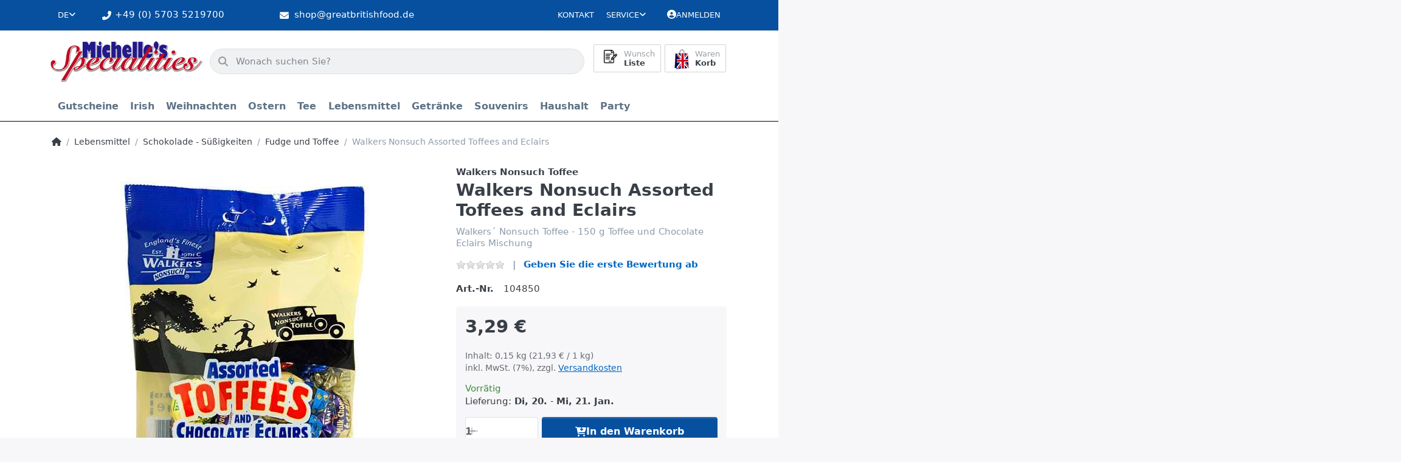

--- FILE ---
content_type: text/html; charset=utf-8
request_url: https://www.greatbritishfood.de/walkers-nonsuch-assorted-toffees-and-eclairs
body_size: 114592
content:
<!DOCTYPE html>
<html data-pnotify-firstpos1="0" lang="de" dir="ltr">
<head>
    <meta charset="utf-8" />
    <meta name="viewport" content="width=device-width, initial-scale=1.0, maximum-scale=1.0, minimum-scale=1.0, user-scalable=no, viewport-fit=cover, shrink-to-fit=no" />
    <meta name="HandheldFriendly" content="true" />
    <meta name="description" content="" />
    <meta name="keywords" content="" />
    <meta name="generator" content="Smartstore 6.1.0.0" />
    <meta property="sm:root" content="/" />
    <meta name='__rvt' content='CfDJ8Kl9v6TdHAlDtaeRrNRrtF84NIJhKyw678YtuYwWFM9jTASWGfMY9WP6RdNKA6nWBrx_TexYwNsAX9BGjWosde16K6DYtHovbzYDveW3Qtfb3bI6Z6aUE3wBhdNQW4LcJlQRx7XrCuBBkDd2oAmN0tM' />

    <meta name='accept-language' content='de-DE'/><title itemprop="name">Michelles Specialities. Walkers Nonsuch Assorted Toffees and Eclairs</title>

    


    <script>
    try {
        if (typeof navigator === 'undefined') navigator = {};
        const html = document.documentElement;
        const classList = html.classList;
        if (/Edge\/\d+/.test(navigator.userAgent)) { classList.add('edge'); }
        else if ('mozMatchesSelector' in html) { classList.add('moz'); }
        else if (/iPad|iPhone|iPod/.test(navigator.userAgent) && !window.MSStream) { classList.add('ios'); }
        else if ('webkitMatchesSelector' in html) { classList.add('wkit'); }
        else if (/constructor/i.test(window.HTMLElement)) { classList.add('safari'); };
        classList.add((this.top === this.window ? 'not-' : '') + 'framed');
    } catch (e) { }
</script>
    

    
    
    <link as="font" rel="preload" href="/lib/fa6/webfonts/fa-solid-900.woff2" crossorigin />
    <link as="font" rel="preload" href="/lib/fa6/webfonts/fa-regular-400.woff2" crossorigin />
    
    
        <link rel="stylesheet" href="/lib/fa6/css/all.min.css" crossorigin />
    


    
        <link href="/bundle/css/site-common.css?v=r7oApy1-c6DpFjFNk27dk1bP0zg" rel="stylesheet" type="text/css" />
    
    <link href="/themes/flex%20gb/theme.css?v=qFhIjqYetIFKiqjT75TWLfiE5No" rel="stylesheet" type="text/css" />


    
        <script src="/bundle/js/jquery.js?v=8_RozPc1R2yH47SeJ06zdSqIRgc"></script>
    <script data-origin="client-res">
	window.Res = {
"Common.Notification": "Benachrichtigung","Common.Close": "Schließen","Common.On": "An","Common.OK": "OK","Common.Cancel": "Abbrechen","Common.Off": "Aus","Common.Exit": "Beenden","Common.CtrlKey": "Strg","Common.ShiftKey": "Umschalt","Common.AltKey": "Alt","Common.DelKey": "Entf","Common.Done": "Erledigt","Common.Failed": "Fehlgeschlagen","Common.EnterKey": "Eingabe","Common.EscKey": "Esc","Common.DontAskAgain": "Nicht mehr fragen","Common.DontShowAgain": "Nicht mehr anzeigen","Common.CopyToClipboard": "In die Zwischenablage kopieren","Common.CopyToClipboard.Failed": "Kopieren ist fehlgeschlagen.","Common.CopyToClipboard.Succeeded": "Kopiert!","Products.Longdesc.More": "Mehr anzeigen","Products.Longdesc.Less": "Weniger anzeigen","Jquery.Validate.Email": "Bitte geben Sie eine gültige E-Mail-Adresse ein.","Jquery.Validate.Required": "Diese Angabe ist erforderlich.","Jquery.Validate.Remote": "Bitte korrigieren Sie dieses Feld.","Jquery.Validate.Url": "Bitte geben Sie eine gültige URL ein.","Jquery.Validate.Date": "Bitte geben Sie ein gültiges Datum ein.","Jquery.Validate.DateISO": "Bitte geben Sie ein gültiges Datum (nach ISO) ein.","Jquery.Validate.Number": "Bitte geben Sie eine gültige Nummer ein.","Jquery.Validate.Digits": "Bitte geben Sie nur Ziffern ein.","Jquery.Validate.Creditcard": "Bitte geben Sie eine gültige Kreditkartennummer ein.","Jquery.Validate.Equalto": "Wiederholen Sie bitte die Eingabe.","Jquery.Validate.Maxlength": "Bitte geben Sie nicht mehr als {0} Zeichen ein.","Jquery.Validate.Minlength": "Bitte geben Sie mindestens {0} Zeichen ein.","Jquery.Validate.Rangelength": "Die Länge der Eingabe darf minimal {0} und maximal {1} Zeichen lang sein.","jquery.Validate.Range": "Bitte geben Sie einen Wert zwischen {0} und {1} ein.","Jquery.Validate.Max": "Bitte geben Sie einen Wert kleiner oder gleich {0} ein.","Jquery.Validate.Min": "Bitte geben Sie einen Wert größer oder gleich {0} ein.","Admin.Common.AreYouSure": "Sind Sie sicher?","Admin.Common.AskToProceed": "Möchten Sie fortfahren?","FileUploader.Dropzone.Message": "Zum Hochladen Dateien hier ablegen oder klicken","FileUploader.Dropzone.DictDefaultMessage": "Dateien zum Hochladen hier ablegen","FileUploader.Dropzone.DictFallbackMessage": "Ihr Browser unterstützt keine Datei-Uploads per Drag\'n\'Drop.","FileUploader.Dropzone.DictFallbackText": "Bitte benutzen Sie das untenstehende Formular, um Ihre Dateien wie in längst vergangenen Zeiten hochzuladen.","FileUploader.Dropzone.DictFileTooBig": "Die Datei ist zu groß ({{filesize}}MB). Maximale Dateigröße: {{maxFilesize}}MB.","FileUploader.Dropzone.DictInvalidFileType": "Dateien dieses Typs können nicht hochgeladen werden.","FileUploader.Dropzone.DictResponseError": "Der Server gab die Antwort {{statusCode}} zurück.","FileUploader.Dropzone.DictCancelUpload": "Upload abbrechen","FileUploader.Dropzone.DictUploadCanceled": "Upload abgebrochen.","FileUploader.Dropzone.DictCancelUploadConfirmation": "Sind Sie sicher, dass Sie den Upload abbrechen wollen?","FileUploader.Dropzone.DictRemoveFile": "Datei entfernen","FileUploader.Dropzone.DictMaxFilesExceeded": "Sie können keine weiteren Dateien hochladen.","FileUploader.StatusWindow.Uploading.File": "Datei wird hochgeladen","FileUploader.StatusWindow.Uploading.Files": "Dateien werden hochgeladen","FileUploader.StatusWindow.Complete.File": "Upload abgeschlossen","FileUploader.StatusWindow.Complete.Files": "Uploads abgeschlossen","FileUploader.StatusWindow.Canceled.File": "Upload abgebrochen","FileUploader.StatusWindow.Canceled.Files": "Uploads abgebrochen",    };

    window.ClientId = "41f73312-fe58-4df0-aa46-f9365c2af230";
</script>

    
    <link as="image" rel="preload" href="//www.greatbritishfood.de/media/15072/content/Logo-Michelles_Specialities.webp" />
    


				<!-- Google Tag Manager -->
				<script>(function(w,d,s,l,i){w[l]=w[l]||[];w[l].push({'gtm.start':
				new Date().getTime(),event:'gtm.js'});var f=d.getElementsByTagName(s)[0],
				j=d.createElement(s),dl=l!='dataLayer'?'&l='+l:'';j.async=true;j.src=
				'https://www.googletagmanager.com/gtm.js?id='+i+dl;f.parentNode.insertBefore(j,f);
				})(window,document,'script','dataLayer','GTM-KZRF7W8');</script>
				<!-- End Google Tag Manager -->
			<!-- Google tag (gtag.js) -->
<script async src="https://www.googletagmanager.com/gtag/js?id=G-ZVR28W6FN7"></script>
<script>
  window.dataLayer = window.dataLayer || [];
  function gtag(){dataLayer.push(arguments);}
  gtag('js', new Date());

  gtag('config', 'G-ZVR28W6FN7');
</script><script src="/Modules/Smartstore.Google.Analytics/js/google-analytics.utils.js"></script>
<script async src="https://www.googletagmanager.com/gtag/js?id=G-YXP89DR0W1"></script><script>var gaProperty='G-YXP89DR0W1';var disableStr='ga-disable-'+gaProperty;if(document.cookie.indexOf(disableStr+'=true')>-1){window[disableStr]=true;}
function gaOptout(){document.cookie=disableStr+'=true; expires=Thu, 31 Dec 2099 23:59:59 UTC; path=/';window[disableStr]=true;alert("Das Tracking ist jetzt deaktiviert");}
window.dataLayer=window.dataLayer||[];function gtag(){window.dataLayer.push(arguments);}
gtag('js',new Date());gtag('consent','default',{'ad_storage':'granted','analytics_storage':'granted','ad_user_data':'granted','ad_personalization':'granted',});gtag('config','G-YXP89DR0W1',{'anonymize_ip':true});</script><script data-origin='globalization'>document.addEventListener('DOMContentLoaded', function () { if (Smartstore.globalization) { Smartstore.globalization.culture = {"name":"de-DE","englishName":"German (Germany)","nativeName":"Deutsch (Deutschland)","isRTL":false,"language":"de","numberFormat":{",":".",".":",","pattern":[1],"decimals":2,"groupSizes":[3],"+":"+","-":"-","NaN":"NaN","negativeInfinity":"-∞","positiveInfinity":"∞","percent":{",":".",".":",","pattern":[0,0],"decimals":2,"groupSizes":[3],"symbol":"%"},"currency":{",":".",".":",","pattern":[8,3],"decimals":2,"groupSizes":[3],"symbol":"€"}},"dateTimeFormat":{"calendarName":"Gregorianischer Kalender","/":".",":":":","firstDay":1,"twoDigitYearMax":2049,"AM":null,"PM":null,"days":{"names":["Sonntag","Montag","Dienstag","Mittwoch","Donnerstag","Freitag","Samstag"],"namesAbbr":["So","Mo","Di","Mi","Do","Fr","Sa"],"namesShort":["S","M","D","M","D","F","S"]},"months":{"names":["Januar","Februar","März","April","Mai","Juni","Juli","August","September","Oktober","November","Dezember",""],"namesAbbr":["Jan.","Feb.","März","Apr.","Mai","Juni","Juli","Aug.","Sept.","Okt.","Nov.","Dez.",""]},"patterns":{"d":"dd.MM.yyyy","D":"dddd, d. MMMM yyyy","t":"HH:mm","T":"HH:mm:ss","g":"dd.MM.yyyy HH:mm","G":"dd.MM.yyyy HH:mm:ss","f":"dddd, d. MMMM yyyy HH:mm:ss","F":"dddd, d. MMMM yyyy HH:mm:ss","M":"d. MMMM","Y":"MMMM yyyy","u":"yyyy'-'MM'-'dd HH':'mm':'ss'Z'"}}}; }; });</script><meta property='sm:pagedata' content='{"type":"category","id":"340","menuItemId":1,"entityId":340,"parentId":339}' />
    <meta property='og:site_name' content='Michelle&#x27;s Specialities' />
    <meta property='og:site' content='https://www.greatbritishfood.de/' />
    <meta property='og:url' content='https://www.greatbritishfood.de/walkers-nonsuch-assorted-toffees-and-eclairs/' />
    <meta property='og:type' content='product' />
    <meta property='og:title' content='Walkers Nonsuch Assorted Toffees and Eclairs' />
    <meta property='twitter:card' content='summary' />
    <meta property='twitter:title' content='Walkers Nonsuch Assorted Toffees and Eclairs' />

        <meta property='og:description' content='Walkers´ Nonsuch Toffee - 150 g &amp;#xD;&amp;#xA;Toffee und Chocolate Eclairs Mischung' />
        <meta property='twitter:description' content='Walkers´ Nonsuch Toffee - 150 g &amp;#xD;&amp;#xA;Toffee und Chocolate Eclairs Mischung' />

        <meta property='og:image' content='https://www.greatbritishfood.de/media/15332/catalog/104850_01.jpg' />
        <meta property='og:image:type' content='image/jpeg' />
        <meta property='twitter:image' content='https://www.greatbritishfood.de/media/15332/catalog/104850_01.jpg' />
            <meta property='og:image:alt' content='Bild von Walkers Nonsuch Assorted Toffees and Eclairs' />
            <meta property='twitter:image:alt' content='Bild von Walkers Nonsuch Assorted Toffees and Eclairs' />
            <meta property='og:image:width' content='425' />
            <meta property='og:image:height' content='600' />

    


    
    
    


    <script src="/js/smartstore.globalization.adapter.js"></script>

    

    <link rel="shortcut icon" href='//www.greatbritishfood.de/media/9551/content/favicon.ico?v=6.1' />



    <!-- Apple touch icons -->
        <link rel="icon" type="image/png" sizes="57x57" href="//www.greatbritishfood.de/media/9550/content/Logo-Michelles_Specialities_x180.png?size=57" />
        <link rel="icon" type="image/png" sizes="60x60" href="//www.greatbritishfood.de/media/9550/content/Logo-Michelles_Specialities_x180.png?size=60" />
        <link rel="icon" type="image/png" sizes="72x72" href="//www.greatbritishfood.de/media/9550/content/Logo-Michelles_Specialities_x180.png?size=72" />
        <link rel="icon" type="image/png" sizes="76x76" href="//www.greatbritishfood.de/media/9550/content/Logo-Michelles_Specialities_x180.png?size=76" />
        <link rel="icon" type="image/png" sizes="114x114" href="//www.greatbritishfood.de/media/9550/content/Logo-Michelles_Specialities_x180.png?size=114" />
        <link rel="icon" type="image/png" sizes="120x120" href="//www.greatbritishfood.de/media/9550/content/Logo-Michelles_Specialities_x180.png?size=120" />
        <link rel="icon" type="image/png" sizes="144x144" href="//www.greatbritishfood.de/media/9550/content/Logo-Michelles_Specialities_x180.png?size=144" />
        <link rel="icon" type="image/png" sizes="152x152" href="//www.greatbritishfood.de/media/9550/content/Logo-Michelles_Specialities_x180.png?size=152" />
        <link rel="icon" type="image/png" sizes="180x180" href="//www.greatbritishfood.de/media/9550/content/Logo-Michelles_Specialities_x180.png?size=180" />

    <!-- Microsoft tiles -->
    <meta name="msapplication-TileImage" content="//www.greatbritishfood.de/media/9552/content/Logo-Michelles_Specialities_x150.png?size=144">
    <meta name="msapplication-config" content="/browserconfig.xml" />

</head>

<body class="lyt-cols-1">
    
    

<div id="page">
    <div class="canvas-blocker canvas-slidable"></div>

    <div class="page-main canvas-slidable">

        <header id="header">
            <div class="menubar-section d-none d-lg-block menubar-light">
                <div class="container menubar-container">
                    



<nav class="menubar navbar navbar-slide">
    <nav class="menubar-group ml-0">


<div class="dropdown language-selector">
    <a class="menubar-link" data-toggle="dropdown" aria-haspopup="true" aria-expanded="false" href="#">
        <span>DE</span>
        <i class="fa fa-angle-down"></i>
    </a>
    <div class="dropdown-menu" aria-labelledby="dLabel">
            <a href="/set-language/1/?returnUrl=walkers-nonsuch-assorted-toffees-and-eclairs" title="Deutsch (DE)" rel="nofollow" class="dropdown-item disabled" data-selected="true" data-abbreviation="Deutsch">
                    <img src="/images/flags/de.png" alt="de.png" />
                <span>Deutsch</span>
            </a>
            <a href="/set-language/2/?returnUrl=walkers-nonsuch-assorted-toffees-and-eclairs" title="Englisch (EN)" rel="nofollow" class="dropdown-item" data-selected="false" data-abbreviation="Englisch">
                    <img src="/images/flags/gb.png" alt="gb.png" />
                <span>Englisch</span>
            </a>
    </div>
</div>

    </nav>

    <i class="fas fa-phone-alt"></i>
    <nav class="menubar-group custom-topbar">
        <div class="custom-text">
            <p>&#x2B;49 (0) 5703 5219700</p>
        </div>
    </nav>

    <i class="fas fa-envelope"></i>
    <nav class="menubar-group custom-topbar">
        <div class="custom-text2">
            <p>shop@greatbritishfood.de</p>
        </div>
    </nav>

    <i class="far fa-shipping-fast"></i>
    <nav class="menubar-group custom-topbar">
        <div class="custom-text3">
            <p>Versandkostenfrei ab 150€ in DE</p>
        </div>
    </nav>

    <nav class="menubar-group ml-auto">
        

            <a class="menubar-link" href="/contactus/">Kontakt</a>

        


<div class="cms-menu cms-menu-dropdown" data-menu-name="helpandservice">
    <div class="dropdown">
        <a data-toggle="dropdown" aria-haspopup="true" aria-expanded="false" href="#" rel="nofollow" class="menubar-link">
            <span>Service</span>
            <i class="fal fa-angle-down menubar-caret"></i>
        </a>
        <div class="dropdown-menu">
                <a href="/newproducts/" class="dropdown-item menu-link">
                    <span>Neu eingetroffen</span>
                </a>
                <a href="/recentlyviewedproducts/" class="dropdown-item menu-link">
                    <span>Zuletzt angesehen</span>
                </a>
                <a href="/widerrufsrecht/" class="dropdown-item menu-link">
                    <span>Widerrufsrecht</span>
                </a>
                <a href="/versandkosten-und-zahlungsbedingungen/" class="dropdown-item menu-link">
                    <span>Versandkosten und Zahlungsbedingungen</span>
                </a>
                <a href="/agb/" class="dropdown-item menu-link">
                    <span>AGB</span>
                </a>
        </div>
    </div>
</div>

</menu>

    </nav>

    

    <nav id="menubar-my-account" class="menubar-group">
        <div class="dropdown">
            <a class="menubar-link" aria-haspopup="true" aria-expanded="false" href="/login/" rel="nofollow">
                <i class="fal fa-user-circle menubar-icon"></i>

                    <span>Anmelden</span>
            </a>

        </div>
        
    </nav>

    
</nav>


                </div>
            </div>
            <div class="shopbar-section shopbar-light">
                <div class="container shopbar-container">
                    
<div class="shopbar">
    <div class="shopbar-col-group shopbar-col-group-brand">
        <div class="shopbar-col shop-logo">
            
<a class="brand" href="/">
        
        <img src='//www.greatbritishfood.de/media/15072/content/Logo-Michelles_Specialities.webp' alt="Michelle&#x27;s Specialities" title="Michelle&#x27;s Specialities" class="img-fluid" width="400" height="108" />
</a>

        </div>
        <div class="shopbar-col shopbar-search">
            
                

<form action="/search/" class="instasearch-form has-icon" method="get">
    <input type="text" class="instasearch-term form-control text-truncate" name="q" placeholder="Wonach suchen Sie?" data-instasearch="true" data-minlength="2" data-showthumbs="true" data-url="/instantsearch/" data-origin="Search/Search" autocomplete="off" />
    
    <div class="instasearch-addon d-flex align-items-center justify-content-center">
        <button type="button" class="instasearch-clear input-clear">
            <i class="fa fa-xmark"></i>
        </button>
    </div>

    <span class="input-group-icon instasearch-icon">
        <i class="fa fa-magnifying-glass"></i>
    </span>

    <div class="instasearch-drop">
        <div class="instasearch-drop-body clearfix"></div>
    </div>

    
</form>
            
        </div>
    </div>

    <div class="shopbar-col-group shopbar-col-group-tools">
        

<div class="shopbar-col shopbar-tools" data-summary-href="/shoppingcart/cartsummary/?cart=True&amp;wishlist=True&amp;compare=False">

    <div class="shopbar-tool d-lg-none" id="shopbar-menu">
        <a class="shopbar-button" href="#" data-toggle="offcanvas" data-autohide="true" data-placement="start" data-fullscreen="false" data-disablescrolling="true" data-target="#offcanvas-menu">
            <span class="shopbar-button-icon">
                <i class="icm icm-menu"></i>
            </span>
            <span class="shopbar-button-label-sm">
                Menü
            </span>
        </a>
    </div>

    

    <div class="shopbar-tool d-lg-none" id="shopbar-user">
        <a class="shopbar-button" href="/login/">
            <span class="shopbar-button-icon">
                <i class="icm icm-user"></i>
            </span>
            <span class="shopbar-button-label-sm">
                Anmelden
            </span>
        </a>
    </div>

    

    <div class="shopbar-tool" id="shopbar-wishlist" data-target="#wishlist-tab">
        <a class="shopbar-button navbar-toggler" data-toggle="offcanvas" data-summary-href="/shoppingcart/cartsummary/?wishlist=True" data-autohide="true" data-placement="end" data-fullscreen="false" data-disablescrolling="true" data-target="#offcanvas-cart" href="/wishlist/">
            <span class="shopbar-button-icon">
                <i class="icm icm-heart"></i>
                <span class='badge badge-pill badge-counter badge-counter-ring label-cart-amount badge-warning' data-bind-to="WishlistItemsCount" style="display: none">
                    0
                </span>
            </span>
            <span class="shopbar-button-label">
                <span>Wunsch</span><br />
                <strong>Liste</strong>
            </span>
            <span class="shopbar-button-label-sm">
                Wunschliste
            </span>
        </a>
    </div>

    <div class="shopbar-tool" id="shopbar-cart" data-target="#cart-tab">
        <a class="shopbar-button navbar-toggler" data-toggle="offcanvas" data-summary-href="/shoppingcart/cartsummary/?cart=True" data-autohide="true" data-placement="end" data-fullscreen="false" data-disablescrolling="true" data-target="#offcanvas-cart" href="/cart/">
            <span class="shopbar-button-icon">
                <i class="icm icm-bag"></i>
                <span class='badge badge-pill badge-counter badge-counter-ring label-cart-amount badge-warning' data-bind-to="CartItemsCount" style="display: none">
                    0
                </span>
            </span>
            <span class="shopbar-button-label">
                <span>Waren</span><br />
                <strong>Korb</strong>
            </span>
            <span class="shopbar-button-label-sm">
                Warenkorb
            </span>
        </a>
    </div>

    
</div>




    </div>
</div>
                </div>
            </div>
            <div class="megamenu-section d-none d-lg-block">
                <nav class="navbar navbar-light">
                    <div class="container megamenu-container">
                        




<style type="text/css">
    .mega-menu-dropdown { min-height: 370px; }
</style>

<div class="mainmenu megamenu megamenu-blend--next">
    



<div class="cms-menu cms-menu-navbar" data-menu-name="main">
    <div class="megamenu-nav megamenu-nav--prev alpha">
        <a href="#" class="megamenu-nav-btn btn btn-icon"><i class="far fa-chevron-left"></i></a>
    </div>

    <ul class="navbar-nav nav flex-row flex-nowrap" id="menu-main">

            <li id="main-nav-item-403591" data-id="403591" class="nav-item">
                <a href="/gutscheine/" class="nav-link menu-link">
                    <span>Gutscheine</span>
                </a>
            </li>
            <li id="main-nav-item-403592" data-id="403592" class="nav-item dropdown-submenu">
                <a href="/irish/" aria-expanded="false" class="nav-link menu-link dropdown-toggle" data-target="#dropdown-menu-403592">
                    <span>Irish</span>
                </a>
            </li>
            <li id="main-nav-item-403600" data-id="403600" class="nav-item dropdown-submenu">
                <a href="/weihnachten/" aria-expanded="false" class="nav-link menu-link dropdown-toggle" data-target="#dropdown-menu-403600">
                    <span>Weihnachten</span>
                </a>
            </li>
            <li id="main-nav-item-403611" data-id="403611" class="nav-item dropdown-submenu">
                <a href="/ostern/" aria-expanded="false" class="nav-link menu-link dropdown-toggle" data-target="#dropdown-menu-403611">
                    <span>Ostern</span>
                </a>
            </li>
            <li id="main-nav-item-403617" data-id="403617" class="nav-item dropdown-submenu">
                <a href="/tee/" aria-expanded="false" class="nav-link menu-link dropdown-toggle" data-target="#dropdown-menu-403617">
                    <span>Tee</span>
                </a>
            </li>
            <li id="main-nav-item-403630" data-id="403630" class="nav-item dropdown-submenu expanded">
                <a href="/lebensmittel/" aria-expanded="false" class="nav-link menu-link dropdown-toggle" data-target="#dropdown-menu-403630">
                    <span>Lebensmittel</span>
                </a>
            </li>
            <li id="main-nav-item-403729" data-id="403729" class="nav-item dropdown-submenu">
                <a href="/getraenke/" aria-expanded="false" class="nav-link menu-link dropdown-toggle" data-target="#dropdown-menu-403729">
                    <span>Getränke</span>
                </a>
            </li>
            <li id="main-nav-item-403734" data-id="403734" class="nav-item dropdown-submenu">
                <a href="/souvenirs/" aria-expanded="false" class="nav-link menu-link dropdown-toggle" data-target="#dropdown-menu-403734">
                    <span>Souvenirs</span>
                </a>
            </li>
            <li id="main-nav-item-403768" data-id="403768" class="nav-item dropdown-submenu">
                <a href="/haushalt/" aria-expanded="false" class="nav-link menu-link dropdown-toggle" data-target="#dropdown-menu-403768">
                    <span>Haushalt</span>
                </a>
            </li>
            <li id="main-nav-item-403772" data-id="403772" class="nav-item dropdown-submenu">
                <a href="/party/" aria-expanded="false" class="nav-link menu-link dropdown-toggle" data-target="#dropdown-menu-403772">
                    <span>Party</span>
                </a>
            </li>

    </ul>

    <div class="megamenu-nav megamenu-nav--next omega">
        <a href="#" class="megamenu-nav-btn btn btn-icon"><i class="far fa-chevron-right"></i></a>
    </div>
</div>
</div>

<div class="megamenu-dropdown-container container" style="--y: 16px">
        <div id="dropdown-menu-403591" data-id="403591"
             data-entity-id="225"
             data-entity-name="Category"
             data-display-rotator="false">
            <div class="dropdown-menu mega-menu-dropdown">
                

                

                <div class="row mega-menu-dropdown-row">
                    

                    <div class="col-md-3 col-sm-6">
                    </div>

                </div>

                    
            </div>
        </div>
        <div id="dropdown-menu-403592" data-id="403592"
             data-entity-id="226"
             data-entity-name="Category"
             data-display-rotator="false">
            <div class="dropdown-menu mega-menu-dropdown">
                

                

                <div class="row mega-menu-dropdown-row">
                    

                    <div class="col-md-3 col-sm-6">
                            <a href="/tea/" id="dropdown-heading-403593" data-id="403593" class="mega-menu-dropdown-heading">
                                <span>Tea</span>

                            </a>
                            <a href="/irish/drinks/" id="dropdown-heading-403594" data-id="403594" class="mega-menu-dropdown-heading">
                                <span>Drinks</span>

                            </a>
                            <a href="/kekse/" id="dropdown-heading-403595" data-id="403595" class="mega-menu-dropdown-heading">
                                <span>Kekse</span>

                            </a>
                            <a href="/snacks/" id="dropdown-heading-403596" data-id="403596" class="mega-menu-dropdown-heading">
                                <span>Snacks</span>

                            </a>
                            <a href="/suesswaren/" id="dropdown-heading-403597" data-id="403597" class="mega-menu-dropdown-heading">
                                <span>Süsswaren</span>

                            </a>
                            <a href="/konfitueren/" id="dropdown-heading-403598" data-id="403598" class="mega-menu-dropdown-heading">
                                <span>Konfitüren</span>

                            </a>
                            <a href="/condiments/" id="dropdown-heading-403599" data-id="403599" class="mega-menu-dropdown-heading">
                                <span>Condiments</span>

                            </a>
                    </div>

                </div>

                    
            </div>
        </div>
        <div id="dropdown-menu-403600" data-id="403600"
             data-entity-id="234"
             data-entity-name="Category"
             data-display-rotator="false">
            <div class="dropdown-menu mega-menu-dropdown">
                

                

                <div class="row mega-menu-dropdown-row">
                    

                    <div class="col-md-3 col-sm-6">
                            <a href="/christmas-cracker/" id="dropdown-heading-403601" data-id="403601" class="mega-menu-dropdown-heading">
                                <span>Christmas Cracker</span>

                            </a>
                            <a href="/angebote/" id="dropdown-heading-403602" data-id="403602" class="mega-menu-dropdown-heading">
                                <span>Angebote</span>

                            </a>
                            <a href="/adventskalender/" id="dropdown-heading-403603" data-id="403603" class="mega-menu-dropdown-heading">
                                <span>Adventskalender</span>

                            </a>
                            <a href="/selection-packs/" id="dropdown-heading-403604" data-id="403604" class="mega-menu-dropdown-heading">
                                <span>Selection Packs</span>

                            </a>
                            <a href="/geschenkpackungen/" id="dropdown-heading-403605" data-id="403605" class="mega-menu-dropdown-heading">
                                <span>Geschenkpackungen</span>

                            </a>
                            <a href="/christmas-pudding-christmas-cake/" id="dropdown-heading-403606" data-id="403606" class="mega-menu-dropdown-heading">
                                <span>Christmas Pudding, Christmas Cake</span>

                            </a>
                            <a href="/mince-pies/" id="dropdown-heading-403607" data-id="403607" class="mega-menu-dropdown-heading">
                                <span>Mince Pies</span>

                            </a>
                            <a href="/fuellung-fuer-die-pute/" id="dropdown-heading-403608" data-id="403608" class="mega-menu-dropdown-heading">
                                <span>Füllung für die Pute</span>

                            </a>
                            <a href="/weihnachts-backzutaten/" id="dropdown-heading-403609" data-id="403609" class="mega-menu-dropdown-heading">
                                <span>Weihnachts-Backzutaten</span>

                            </a>
                            <a href="/papierwaren/" id="dropdown-heading-403610" data-id="403610" class="mega-menu-dropdown-heading">
                                <span>Papierwaren</span>

                            </a>
                    </div>

                </div>

                    
            </div>
        </div>
        <div id="dropdown-menu-403611" data-id="403611"
             data-entity-id="245"
             data-entity-name="Category"
             data-display-rotator="false">
            <div class="dropdown-menu mega-menu-dropdown">
                

                

                <div class="row mega-menu-dropdown-row">
                    

                    <div class="col-md-3 col-sm-6">
                            <a href="/schoko-eier-und-figuren/" id="dropdown-heading-403612" data-id="403612" class="mega-menu-dropdown-heading">
                                <span>Schoko-Eier und Figuren</span>

                            </a>
                            <a href="/kleine-ostereier/" id="dropdown-heading-403613" data-id="403613" class="mega-menu-dropdown-heading">
                                <span>Kleine Ostereier</span>

                            </a>
                            <a href="/mittlere-ostereier/" id="dropdown-heading-403614" data-id="403614" class="mega-menu-dropdown-heading">
                                <span>Mittlere Ostereier</span>

                            </a>
                            <a href="/grosse-ostereier/" id="dropdown-heading-403615" data-id="403615" class="mega-menu-dropdown-heading">
                                <span>Große Ostereier</span>

                            </a>
                            <a href="/riesige-ostereier/" id="dropdown-heading-403616" data-id="403616" class="mega-menu-dropdown-heading">
                                <span>Riesige Ostereier</span>

                            </a>
                    </div>

                </div>

                    
            </div>
        </div>
        <div id="dropdown-menu-403617" data-id="403617"
             data-entity-id="251"
             data-entity-name="Category"
             data-display-rotator="false">
            <div class="dropdown-menu mega-menu-dropdown">
                

                

                <div class="row mega-menu-dropdown-row">
                    

                    <div class="col-md-3 col-sm-6">
                            <a href="/tees/" id="dropdown-heading-403618" data-id="403618" class="mega-menu-dropdown-heading">
                                <span>Tees</span>

                            </a>
                            <a href="/pg-tips/" id="dropdown-heading-403619" data-id="403619" class="mega-menu-dropdown-heading">
                                <span>PG Tips</span>

                            </a>
                            <a href="/tetley/" id="dropdown-heading-403620" data-id="403620" class="mega-menu-dropdown-heading">
                                <span>Tetley</span>

                            </a>
                            <a href="/twinings/" id="dropdown-heading-403621" data-id="403621" class="mega-menu-dropdown-heading">
                                <span>Twinings</span>

                            </a>
            <span class="mega-menu-subitem-wrap">
                <a href="/twinings-tee/" id="megamenu-subitem-403622" data-id="403622" class="mega-menu-subitem">
                    <span>Twinings Tee</span>
                </a>
            </span>
            <span class="mega-menu-subitem-wrap">
                <a href="/twinings-schwarzer-tee-in-teebeuteln/" id="megamenu-subitem-403623" data-id="403623" class="mega-menu-subitem">
                    <span>Twinings Schwarzer Tee in Teebeuteln</span>
                </a>
            </span>
            <span class="mega-menu-subitem-wrap">
                <a href="/twinings-gruener-tee/" id="megamenu-subitem-403624" data-id="403624" class="mega-menu-subitem">
                    <span>Twinings Grüner Tee</span>
                </a>
            </span>
            <span class="mega-menu-subitem-wrap">
                <a href="/twinings-loser-tee/" id="megamenu-subitem-403625" data-id="403625" class="mega-menu-subitem">
                    <span>Twinings loser Tee</span>
                </a>
            </span>
            <span class="mega-menu-subitem-wrap">
                <a href="/alle-kraeuter-/fruechtetees/" id="megamenu-subitem-403626" data-id="403626" class="mega-menu-subitem">
                    <span>alle Kräuter-/Früchtetees</span>
                </a>
            </span>
                            <a href="/typhoo/" id="dropdown-heading-403627" data-id="403627" class="mega-menu-dropdown-heading">
                                <span>Typhoo</span>

                            </a>
                            <a href="/yorkshire-tea/" id="dropdown-heading-403628" data-id="403628" class="mega-menu-dropdown-heading">
                                <span>Yorkshire Tea</span>

                            </a>
                            <a href="/heissgetraenke/" id="dropdown-heading-403629" data-id="403629" class="mega-menu-dropdown-heading">
                                <span>Heißgetränke</span>

                            </a>
                    </div>

                </div>

                    
            </div>
        </div>
        <div id="dropdown-menu-403630" data-id="403630"
             data-entity-id="266"
             data-entity-name="Category"
             data-display-rotator="false">
            <div class="dropdown-menu mega-menu-dropdown">
                

                

                <div class="row mega-menu-dropdown-row">
                    

                    <div class="col-md-3 col-sm-6">
                            <a href="/backzutaten/" id="dropdown-heading-403631" data-id="403631" class="mega-menu-dropdown-heading">
                                <span>Backzutaten</span>

                            </a>
            <span class="mega-menu-subitem-wrap">
                <a href="/backmischungen/" id="megamenu-subitem-403632" data-id="403632" class="mega-menu-subitem">
                    <span>Backmischungen</span>
                </a>
            </span>
            <span class="mega-menu-subitem-wrap">
                <a href="/dr-oetker/" id="megamenu-subitem-403633" data-id="403633" class="mega-menu-subitem">
                    <span>Dr. Oetker</span>
                </a>
            </span>
            <span class="mega-menu-subitem-wrap">
                <a href="/kuchenfuellungen/" id="megamenu-subitem-403634" data-id="403634" class="mega-menu-subitem">
                    <span>Kuchenfüllungen</span>
                </a>
            </span>
            <span class="mega-menu-subitem-wrap">
                <a href="/zucker/" id="megamenu-subitem-403635" data-id="403635" class="mega-menu-subitem">
                    <span>Zucker</span>
                </a>
            </span>
            <span class="mega-menu-subitem-wrap">
                <a href="/sonstige/" id="megamenu-subitem-403636" data-id="403636" class="mega-menu-subitem">
                    <span>Sonstige</span>
                </a>
            </span>
                            <a href="/brot-und-kuchen/" id="dropdown-heading-403637" data-id="403637" class="mega-menu-dropdown-heading">
                                <span>Brot und Kuchen</span>

                            </a>
            <span class="mega-menu-subitem-wrap">
                <a href="/kuchen/" id="megamenu-subitem-403638" data-id="403638" class="mega-menu-subitem">
                    <span>Kuchen</span>
                </a>
            </span>
            <span class="mega-menu-subitem-wrap">
                <a href="/flapjacks/" id="megamenu-subitem-403639" data-id="403639" class="mega-menu-subitem">
                    <span>Flapjacks</span>
                </a>
            </span>
            <span class="mega-menu-subitem-wrap">
                <a href="/brot/" id="megamenu-subitem-403640" data-id="403640" class="mega-menu-subitem">
                    <span>Brot</span>
                </a>
            </span>
                            <a href="/desserts/" id="dropdown-heading-403641" data-id="403641" class="mega-menu-dropdown-heading">
                                <span>Desserts</span>

                            </a>
            <span class="mega-menu-subitem-wrap">
                <a href="/plumpudding/" id="megamenu-subitem-403642" data-id="403642" class="mega-menu-subitem">
                    <span>Plumpudding</span>
                </a>
            </span>
            <span class="mega-menu-subitem-wrap">
                <a href="/sonstige-2/" id="megamenu-subitem-403643" data-id="403643" class="mega-menu-subitem">
                    <span>Sonstige</span>
                </a>
            </span>
            <span class="mega-menu-subitem-wrap">
                <a href="/ambrosia/" id="megamenu-subitem-403644" data-id="403644" class="mega-menu-subitem">
                    <span>Ambrosia</span>
                </a>
            </span>
            <span class="mega-menu-subitem-wrap">
                <a href="/angel-delight/" id="megamenu-subitem-403645" data-id="403645" class="mega-menu-subitem">
                    <span>Angel Delight</span>
                </a>
            </span>
            <span class="mega-menu-subitem-wrap">
                <a href="/birds/" id="megamenu-subitem-403646" data-id="403646" class="mega-menu-subitem">
                    <span>Birds</span>
                </a>
            </span>
            <span class="mega-menu-subitem-wrap">
                <a href="/dessertsossen/" id="megamenu-subitem-403647" data-id="403647" class="mega-menu-subitem">
                    <span>Dessertsoßen</span>
                </a>
            </span>
            <span class="mega-menu-subitem-wrap">
                <a href="/sponge-pudding/" id="megamenu-subitem-403648" data-id="403648" class="mega-menu-subitem">
                    <span>Sponge Pudding</span>
                </a>
            </span>
            <span class="mega-menu-subitem-wrap">
                <a href="/wackelpudding/" id="megamenu-subitem-403649" data-id="403649" class="mega-menu-subitem">
                    <span>Wackelpudding</span>
                </a>
            </span>
                    </div><div class="col-md-3 col-sm-6">
                            <a href="/zum-fruehstueck/" id="dropdown-heading-403650" data-id="403650" class="mega-menu-dropdown-heading">
                                <span>Zum Frühstück</span>

                            </a>
            <span class="mega-menu-subitem-wrap">
                <a href="/cerealien-heiss/" id="megamenu-subitem-403651" data-id="403651" class="mega-menu-subitem">
                    <span>Cerealien warm</span>
                </a>
            </span>
            <span class="mega-menu-subitem-wrap">
                <a href="/cerealien-kalt/" id="megamenu-subitem-403652" data-id="403652" class="mega-menu-subitem">
                    <span>Cerealien kalt</span>
                </a>
            </span>
            <span class="mega-menu-subitem-wrap">
                <a href="/herzhafte-aufstriche/" id="megamenu-subitem-403653" data-id="403653" class="mega-menu-subitem">
                    <span>Herzhafte Aufstriche</span>
                </a>
            </span>
            <span class="mega-menu-subitem-wrap">
                <a href="/suesse-aufstriche/" id="megamenu-subitem-403654" data-id="403654" class="mega-menu-subitem">
                    <span>Süße Aufstriche</span>
                </a>
            </span>
                            <a href="/fleischwaren/" id="dropdown-heading-403663" data-id="403663" class="mega-menu-dropdown-heading">
                                <span>Fleischwaren</span>

                            </a>
                            <a href="/kekse-2/" id="dropdown-heading-403664" data-id="403664" class="mega-menu-dropdown-heading">
                                <span>Kekse</span>

                            </a>
            <span class="mega-menu-subitem-wrap">
                <a href="/sonstige-4/" id="megamenu-subitem-403665" data-id="403665" class="mega-menu-subitem">
                    <span>Sonstige</span>
                </a>
            </span>
            <span class="mega-menu-subitem-wrap">
                <a href="/burtons/" id="megamenu-subitem-403666" data-id="403666" class="mega-menu-subitem">
                    <span>Burtons</span>
                </a>
            </span>
            <span class="mega-menu-subitem-wrap">
                <a href="/crawfords/" id="megamenu-subitem-403667" data-id="403667" class="mega-menu-subitem">
                    <span>Crawfords</span>
                </a>
            </span>
            <span class="mega-menu-subitem-wrap">
                <a href="/cadbury-kekse/" id="megamenu-subitem-403668" data-id="403668" class="mega-menu-subitem">
                    <span>Cadbury Kekse</span>
                </a>
            </span>
            <span class="mega-menu-subitem-wrap">
                <a href="/mcvities/" id="megamenu-subitem-403669" data-id="403669" class="mega-menu-subitem">
                    <span>McVities</span>
                </a>
            </span>
            <span class="mega-menu-subitem-wrap">
                <a href="/herzhafte-kekse/" id="megamenu-subitem-403670" data-id="403670" class="mega-menu-subitem">
                    <span>Herzhafte Kekse</span>
                </a>
            </span>
            <span class="mega-menu-subitem-wrap">
                <a href="/nairns-haferkekse/" id="megamenu-subitem-403671" data-id="403671" class="mega-menu-subitem">
                    <span>Nairns Haferkekse</span>
                </a>
            </span>
            <span class="mega-menu-subitem-wrap">
                <a href="/shortbread/" id="megamenu-subitem-403672" data-id="403672" class="mega-menu-subitem">
                    <span>Shortbread</span>
                </a>
            </span>
                            <a href="/kochzutaten/" id="dropdown-heading-403673" data-id="403673" class="mega-menu-dropdown-heading">
                                <span>Kochzutaten</span>

                            </a>
            <span class="mega-menu-subitem-wrap">
                <a href="/sonstige-5/" id="megamenu-subitem-403674" data-id="403674" class="mega-menu-subitem">
                    <span>Sonstige</span>
                </a>
            </span>
            <span class="mega-menu-subitem-wrap">
                <a href="/bisto-und-oxo/" id="megamenu-subitem-403675" data-id="403675" class="mega-menu-subitem">
                    <span>Bisto und Oxo</span>
                </a>
            </span>
            <span class="mega-menu-subitem-wrap">
                <a href="/exotische-kueche/" id="megamenu-subitem-403676" data-id="403676" class="mega-menu-subitem">
                    <span>Exotische Küche</span>
                </a>
            </span>
            <span class="mega-menu-subitem-wrap">
                <a href="/kochsossen-2/" id="megamenu-subitem-403681" data-id="403681" class="mega-menu-subitem">
                    <span>Kochsoßen</span>
                </a>
            </span>
            <span class="mega-menu-subitem-wrap">
                <a href="/kraeuter-und-gewuerze/" id="megamenu-subitem-403682" data-id="403682" class="mega-menu-subitem">
                    <span>Kräuter und Gewürze</span>
                </a>
            </span>
            <span class="mega-menu-subitem-wrap">
                <a href="/bratenfuellung/" id="megamenu-subitem-403683" data-id="403683" class="mega-menu-subitem">
                    <span>Bratenfüllung</span>
                </a>
            </span>
                    </div><div class="col-md-3 col-sm-6">
                            <a href="/konserven/" id="dropdown-heading-403684" data-id="403684" class="mega-menu-dropdown-heading">
                                <span>Konserven</span>

                            </a>
            <span class="mega-menu-subitem-wrap">
                <a href="/sonstige-7/" id="megamenu-subitem-403685" data-id="403685" class="mega-menu-subitem">
                    <span>Sonstige</span>
                </a>
            </span>
            <span class="mega-menu-subitem-wrap">
                <a href="/baked-beans/" id="megamenu-subitem-403686" data-id="403686" class="mega-menu-subitem">
                    <span>Baked Beans</span>
                </a>
            </span>
            <span class="mega-menu-subitem-wrap">
                <a href="/fruechte/" id="megamenu-subitem-403687" data-id="403687" class="mega-menu-subitem">
                    <span>Früchte</span>
                </a>
            </span>
            <span class="mega-menu-subitem-wrap">
                <a href="/fisch/" id="megamenu-subitem-403688" data-id="403688" class="mega-menu-subitem">
                    <span>Fisch</span>
                </a>
            </span>
            <span class="mega-menu-subitem-wrap">
                <a href="/nudeln-in-dosen/" id="megamenu-subitem-403689" data-id="403689" class="mega-menu-subitem">
                    <span>Nudeln in Dosen</span>
                </a>
            </span>
            <span class="mega-menu-subitem-wrap">
                <a href="/erbsen/" id="megamenu-subitem-403690" data-id="403690" class="mega-menu-subitem">
                    <span>Erbsen</span>
                </a>
            </span>
            <span class="mega-menu-subitem-wrap">
                <a href="/suppen/" id="megamenu-subitem-403691" data-id="403691" class="mega-menu-subitem">
                    <span>Suppen</span>
                </a>
            </span>
            <span class="mega-menu-subitem-wrap">
                <a href="/pies-aus-der-dose/" id="megamenu-subitem-403692" data-id="403692" class="mega-menu-subitem">
                    <span>Pies aus der Dose</span>
                </a>
            </span>
                            <a href="/molkereiprodukte/" id="dropdown-heading-403693" data-id="403693" class="mega-menu-dropdown-heading">
                                <span>Molkereiprodukte</span>

                            </a>
            <span class="mega-menu-subitem-wrap">
                <a href="/dessertsossen-2/" id="megamenu-subitem-403694" data-id="403694" class="mega-menu-subitem">
                    <span>Dessertsoßen</span>
                </a>
            </span>
            <span class="mega-menu-subitem-wrap">
                <a href="/kaese/" id="megamenu-subitem-403695" data-id="403695" class="mega-menu-subitem">
                    <span>Käse</span>
                </a>
            </span>
            <span class="mega-menu-subitem-wrap">
                <a href="/diverse/" id="megamenu-subitem-403696" data-id="403696" class="mega-menu-subitem">
                    <span>Diverse</span>
                </a>
            </span>
                            <a href="/schokolade-suessigkeiten/" id="dropdown-heading-403697" data-id="403697" class="mega-menu-dropdown-heading">
                                <span>Schokolade - Süßigkeiten</span>

                            </a>
            <span class="mega-menu-subitem-wrap">
                <a href="/fudge-und-toffee/" id="megamenu-subitem-403698" data-id="403698" class="mega-menu-subitem active">
                    <span>Fudge und Toffee</span>
                </a>
            </span>
            <span class="mega-menu-subitem-wrap">
                <a href="/schoko-riegel/" id="megamenu-subitem-403699" data-id="403699" class="mega-menu-subitem">
                    <span>Schoko-Riegel</span>
                </a>
            </span>
            <span class="mega-menu-subitem-wrap">
                <a href="/schokoladen-tafeln/" id="megamenu-subitem-403700" data-id="403700" class="mega-menu-subitem">
                    <span>Schokoladen-Tafeln</span>
                </a>
            </span>
            <span class="mega-menu-subitem-wrap">
                <a href="/suessigkeiten/" id="megamenu-subitem-403701" data-id="403701" class="mega-menu-subitem">
                    <span>Süßigkeiten</span>
                </a>
            </span>
            <span class="mega-menu-subitem-wrap">
                <a href="/kaugummi/" id="megamenu-subitem-403702" data-id="403702" class="mega-menu-subitem">
                    <span>Kaugummi</span>
                </a>
            </span>
            <span class="mega-menu-subitem-wrap">
                <a href="/sonstige-8/" id="megamenu-subitem-403703" data-id="403703" class="mega-menu-subitem">
                    <span>Sonstige</span>
                </a>
            </span>
                    </div><div class="col-md-3 col-sm-6">
                            <a href="/snacks-2/" id="dropdown-heading-403704" data-id="403704" class="mega-menu-dropdown-heading">
                                <span>Snacks</span>

                            </a>
            <span class="mega-menu-subitem-wrap">
                <a href="/sonstige-9/" id="megamenu-subitem-403705" data-id="403705" class="mega-menu-subitem">
                    <span>Sonstige</span>
                </a>
            </span>
            <span class="mega-menu-subitem-wrap">
                <a href="/indische-art/" id="megamenu-subitem-403706" data-id="403706" class="mega-menu-subitem">
                    <span>Indische Art</span>
                </a>
            </span>
            <span class="mega-menu-subitem-wrap">
                <a href="/scratchings/" id="megamenu-subitem-403707" data-id="403707" class="mega-menu-subitem">
                    <span>Scratchings</span>
                </a>
            </span>
            <span class="mega-menu-subitem-wrap">
                <a href="/warme-snacks/" id="megamenu-subitem-403708" data-id="403708" class="mega-menu-subitem">
                    <span>Warme Snacks</span>
                </a>
            </span>
            <span class="mega-menu-subitem-wrap">
                <a href="/pretzel-snacks/" id="megamenu-subitem-403709" data-id="403709" class="mega-menu-subitem">
                    <span>Pretzel Snacks</span>
                </a>
            </span>
            <span class="mega-menu-subitem-wrap">
                <a href="/tyrrells-crisps/" id="megamenu-subitem-403710" data-id="403710" class="mega-menu-subitem">
                    <span>Tyrrells Crisps</span>
                </a>
            </span>
            <span class="mega-menu-subitem-wrap">
                <a href="/walkers-crisps/" id="megamenu-subitem-403711" data-id="403711" class="mega-menu-subitem">
                    <span>Walkers Crisps</span>
                </a>
            </span>
                            <a href="/sossen-und-gewuerze/" id="dropdown-heading-403714" data-id="403714" class="mega-menu-dropdown-heading">
                                <span>Soßen und Gewürze</span>

                            </a>
            <span class="mega-menu-subitem-wrap">
                <a href="/sonstige-10/" id="megamenu-subitem-403715" data-id="403715" class="mega-menu-subitem">
                    <span>Sonstige</span>
                </a>
            </span>
            <span class="mega-menu-subitem-wrap">
                <a href="/grillsossen/" id="megamenu-subitem-403716" data-id="403716" class="mega-menu-subitem">
                    <span>Grillsoßen</span>
                </a>
            </span>
            <span class="mega-menu-subitem-wrap">
                <a href="/chutneys/" id="megamenu-subitem-403717" data-id="403717" class="mega-menu-subitem">
                    <span>Chutneys</span>
                </a>
            </span>
            <span class="mega-menu-subitem-wrap">
                <a href="/mayonnaise-und-salatcreme/" id="megamenu-subitem-403718" data-id="403718" class="mega-menu-subitem">
                    <span>Mayonnaise und Salatcreme</span>
                </a>
            </span>
            <span class="mega-menu-subitem-wrap">
                <a href="/minzsosse-minzgelee/" id="megamenu-subitem-403719" data-id="403719" class="mega-menu-subitem">
                    <span>Minzsoße, Minzgelee</span>
                </a>
            </span>
            <span class="mega-menu-subitem-wrap">
                <a href="/senf/" id="megamenu-subitem-403720" data-id="403720" class="mega-menu-subitem">
                    <span>Senf</span>
                </a>
            </span>
            <span class="mega-menu-subitem-wrap">
                <a href="/pickle/" id="megamenu-subitem-403721" data-id="403721" class="mega-menu-subitem">
                    <span>Pickle</span>
                </a>
            </span>
            <span class="mega-menu-subitem-wrap">
                <a href="/sauerkonserven/" id="megamenu-subitem-403724" data-id="403724" class="mega-menu-subitem">
                    <span>Sauerkonserven</span>
                </a>
            </span>
            <span class="mega-menu-subitem-wrap">
                <a href="/relishes/" id="megamenu-subitem-403725" data-id="403725" class="mega-menu-subitem">
                    <span>Relishes</span>
                </a>
            </span>
            <span class="mega-menu-subitem-wrap">
                <a href="/salatsossen/" id="megamenu-subitem-403726" data-id="403726" class="mega-menu-subitem">
                    <span>Salatsoßen</span>
                </a>
            </span>
            <span class="mega-menu-subitem-wrap">
                <a href="/essig/" id="megamenu-subitem-403727" data-id="403727" class="mega-menu-subitem">
                    <span>Essig</span>
                </a>
            </span>
            <span class="mega-menu-subitem-wrap">
                <a href="/wuerzsossen/" id="megamenu-subitem-403728" data-id="403728" class="mega-menu-subitem">
                    <span>Würzsoßen</span>
                </a>
            </span>
                    </div>

                </div>

                    
            </div>
        </div>
        <div id="dropdown-menu-403729" data-id="403729"
             data-entity-id="375"
             data-entity-name="Category"
             data-display-rotator="false">
            <div class="dropdown-menu mega-menu-dropdown">
                

                

                <div class="row mega-menu-dropdown-row">
                    

                    <div class="col-md-3 col-sm-6">
                            <a href="/sonstige-12/" id="dropdown-heading-403730" data-id="403730" class="mega-menu-dropdown-heading">
                                <span>Sonstige</span>

                            </a>
                            <a href="/sirups/" id="dropdown-heading-403731" data-id="403731" class="mega-menu-dropdown-heading">
                                <span>Sirups</span>

                            </a>
                            <a href="/soft-drinks/" id="dropdown-heading-403732" data-id="403732" class="mega-menu-dropdown-heading">
                                <span>Soft Drinks</span>

                            </a>
                            <a href="/glaeser/" id="dropdown-heading-403733" data-id="403733" class="mega-menu-dropdown-heading">
                                <span>Gläser</span>

                            </a>
                    </div>

                </div>

                    
            </div>
        </div>
        <div id="dropdown-menu-403734" data-id="403734"
             data-entity-id="382"
             data-entity-name="Category"
             data-display-rotator="false">
            <div class="dropdown-menu mega-menu-dropdown">
                

                

                <div class="row mega-menu-dropdown-row">
                    

                    <div class="col-md-3 col-sm-6">
                            <a href="/stifte/" id="dropdown-heading-403735" data-id="403735" class="mega-menu-dropdown-heading">
                                <span>Stifte</span>

                            </a>
                            <a href="/sonstige-13/" id="dropdown-heading-403736" data-id="403736" class="mega-menu-dropdown-heading">
                                <span>Sonstige</span>

                            </a>
                            <a href="/geschenkpackungen-2/" id="dropdown-heading-403737" data-id="403737" class="mega-menu-dropdown-heading">
                                <span>Geschenkpackungen</span>

                            </a>
                            <a href="/aufkleber/" id="dropdown-heading-403738" data-id="403738" class="mega-menu-dropdown-heading">
                                <span>Aufkleber</span>

                            </a>
            <span class="mega-menu-subitem-wrap">
                <a href="/uk-0/" id="megamenu-subitem-403739" data-id="403739" class="mega-menu-subitem">
                    <span>UK</span>
                </a>
            </span>
            <span class="mega-menu-subitem-wrap">
                <a href="/england/" id="megamenu-subitem-403740" data-id="403740" class="mega-menu-subitem">
                    <span>England</span>
                </a>
            </span>
            <span class="mega-menu-subitem-wrap">
                <a href="/scotland/" id="megamenu-subitem-403741" data-id="403741" class="mega-menu-subitem">
                    <span>Scotland</span>
                </a>
            </span>
            <span class="mega-menu-subitem-wrap">
                <a href="/wales/" id="megamenu-subitem-403742" data-id="403742" class="mega-menu-subitem">
                    <span>Wales</span>
                </a>
            </span>
            <span class="mega-menu-subitem-wrap">
                <a href="/ireland/" id="megamenu-subitem-403743" data-id="403743" class="mega-menu-subitem">
                    <span>Ireland</span>
                </a>
            </span>
            <span class="mega-menu-subitem-wrap">
                <a href="/diverse-2/" id="megamenu-subitem-403744" data-id="403744" class="mega-menu-subitem">
                    <span>Diverse</span>
                </a>
            </span>
                            <a href="/flaggen-pins/" id="dropdown-heading-403745" data-id="403745" class="mega-menu-dropdown-heading">
                                <span>Flaggen-Pins</span>

                            </a>
                            <a href="/fuer-die-kueche/" id="dropdown-heading-403746" data-id="403746" class="mega-menu-dropdown-heading">
                                <span>Für die Küche</span>

                            </a>
                            <a href="/kleidung/" id="dropdown-heading-403747" data-id="403747" class="mega-menu-dropdown-heading">
                                <span>Kleidung</span>

                            </a>
                            <a href="/koenigshaus/" id="dropdown-heading-403748" data-id="403748" class="mega-menu-dropdown-heading">
                                <span>Königshaus</span>

                            </a>
                            <a href="/magnete/" id="dropdown-heading-403749" data-id="403749" class="mega-menu-dropdown-heading">
                                <span>Magnete</span>

                            </a>
                            </div><div class="col-md-3 col-sm-6">
                            <a href="/mugs/" id="dropdown-heading-403750" data-id="403750" class="mega-menu-dropdown-heading">
                                <span>Mugs</span>

                            </a>
            <span class="mega-menu-subitem-wrap">
                <a href="/sonstige-14/" id="megamenu-subitem-403751" data-id="403751" class="mega-menu-subitem">
                    <span>Sonstige</span>
                </a>
            </span>
            <span class="mega-menu-subitem-wrap">
                <a href="/dunoon-mugs/" id="megamenu-subitem-403752" data-id="403752" class="mega-menu-subitem">
                    <span>Dunoon Mugs</span>
                </a>
            </span>
                            <a href="/schilder/" id="dropdown-heading-403763" data-id="403763" class="mega-menu-dropdown-heading">
                                <span>Schilder</span>

                            </a>
                            <a href="/schluesselanhaenger/" id="dropdown-heading-403764" data-id="403764" class="mega-menu-dropdown-heading">
                                <span>Schlüsselanhänger</span>

                            </a>
                            <a href="/spielzeug/" id="dropdown-heading-403765" data-id="403765" class="mega-menu-dropdown-heading">
                                <span>Spielzeug</span>

                            </a>
                            <a href="/taschen/" id="dropdown-heading-403766" data-id="403766" class="mega-menu-dropdown-heading">
                                <span>Taschen</span>

                            </a>
                            <a href="/uhren/" id="dropdown-heading-403767" data-id="403767" class="mega-menu-dropdown-heading">
                                <span>Uhren</span>

                            </a>
                    </div>

                </div>

                    
            </div>
        </div>
        <div id="dropdown-menu-403768" data-id="403768"
             data-entity-id="416"
             data-entity-name="Category"
             data-display-rotator="false">
            <div class="dropdown-menu mega-menu-dropdown">
                

                

                <div class="row mega-menu-dropdown-row">
                    

                    <div class="col-md-3 col-sm-6">
                            <a href="/sonstige-16/" id="dropdown-heading-403769" data-id="403769" class="mega-menu-dropdown-heading">
                                <span>Sonstige</span>

                            </a>
                            <a href="/koerperpflege/" id="dropdown-heading-403770" data-id="403770" class="mega-menu-dropdown-heading">
                                <span>Körperpflege</span>

                            </a>
                            <a href="/reinigungs-/waschmittel/" id="dropdown-heading-403771" data-id="403771" class="mega-menu-dropdown-heading">
                                <span>Reinigungs-/Waschmittel</span>

                            </a>
                    </div>

                </div>

                    
            </div>
        </div>
        <div id="dropdown-menu-403772" data-id="403772"
             data-entity-id="429"
             data-entity-name="Category"
             data-display-rotator="false">
            <div class="dropdown-menu mega-menu-dropdown">
                

                

                <div class="row mega-menu-dropdown-row">
                    

                    <div class="col-md-3 col-sm-6">
                            <a href="/tisch/" id="dropdown-heading-403773" data-id="403773" class="mega-menu-dropdown-heading">
                                <span>Tisch</span>

                            </a>
                            <a href="/verkleidung/" id="dropdown-heading-403774" data-id="403774" class="mega-menu-dropdown-heading">
                                <span>Verkleidung</span>

                            </a>
                            <a href="/diverses/" id="dropdown-heading-403775" data-id="403775" class="mega-menu-dropdown-heading">
                                <span>Diverses</span>

                            </a>
                            <a href="/deko/" id="dropdown-heading-403776" data-id="403776" class="mega-menu-dropdown-heading">
                                <span>Deko</span>

                            </a>
            <span class="mega-menu-subitem-wrap">
                <a href="/sonstiges/" id="megamenu-subitem-403777" data-id="403777" class="mega-menu-subitem">
                    <span>Sonstiges</span>
                </a>
            </span>
            <span class="mega-menu-subitem-wrap">
                <a href="/handfahnen-klein/" id="megamenu-subitem-403778" data-id="403778" class="mega-menu-subitem">
                    <span>Handfahnen klein</span>
                </a>
            </span>
            <span class="mega-menu-subitem-wrap">
                <a href="/handfahnen-gross/" id="megamenu-subitem-403779" data-id="403779" class="mega-menu-subitem">
                    <span>Handfahnen gross</span>
                </a>
            </span>
            <span class="mega-menu-subitem-wrap">
                <a href="/fahnen-60-x-90-cm/" id="megamenu-subitem-403780" data-id="403780" class="mega-menu-subitem">
                    <span>Fahnen 60 x 90 cm</span>
                </a>
            </span>
            <span class="mega-menu-subitem-wrap">
                <a href="/fahnen-150-x-90-cm-und-groesser/" id="megamenu-subitem-403781" data-id="403781" class="mega-menu-subitem">
                    <span>Fahnen 150 x 90 cm und größer</span>
                </a>
            </span>
                    </div>

                </div>

                    
            </div>
        </div>

</div>



                    </div>
                </nav>
            </div>
        </header>

        <div id="content-wrapper">

            



            

            <section id="content" class="container">
                

                




<div class="breadcrumb-container d-none d-md-flex flex-wrap align-items-center mb-4">
    <ol class="breadcrumb mb-0" itemscope itemtype="http://schema.org/BreadcrumbList">
        <li class="breadcrumb-item" itemprop="itemListElement" itemscope itemtype="http://schema.org/ListItem">
            <a title="Home" itemprop="item" href="/">
                <meta itemprop="name" content="Startseite">
                <meta itemprop="position" content="1">
                <i class="fa fa-home"></i>
            </a>
        </li>
            <li class="breadcrumb-item" itemprop="itemListElement" itemscope itemtype="http://schema.org/ListItem">
                    <a href="/lebensmittel/" title="Lebensmittel" itemprop="item"><meta itemprop="position" content="2"><span itemprop="name" dir="auto">Lebensmittel</span></a>
            </li>
            <li class="breadcrumb-item" itemprop="itemListElement" itemscope itemtype="http://schema.org/ListItem">
                    <a href="/schokolade-suessigkeiten/" title="Schokolade - Süßigkeiten" itemprop="item"><meta itemprop="position" content="3"><span itemprop="name" dir="auto">Schokolade - Süßigkeiten</span></a>
            </li>
            <li class="breadcrumb-item" itemprop="itemListElement" itemscope itemtype="http://schema.org/ListItem">
                    <a href="/fudge-und-toffee/" title="Fudge und Toffee" itemprop="item"><meta itemprop="position" content="4"><span itemprop="name" dir="auto">Fudge und Toffee</span></a>
            </li>
    </ol>
    <div class="breadcrumb-item active">
        <span>Walkers Nonsuch Assorted Toffees and Eclairs</span>
    </div>
</div>



                <div id="content-body" class="row">


                    <div id="content-center" class="col-lg-12">
                        
                        





<div class="page product-details-page" itemscope itemtype="http://schema.org/Product">
    
    
    <article class="pd page-body">

        <div id="main-update-container" class="update-container" data-url="/product/updateproductdetails/?productId=665&amp;bundleItemId=0" data-id="665">
            <form method="post" id="pd-form" action="/walkers-nonsuch-assorted-toffees-and-eclairs/">
                <!-- Top Content: Picture, Description, Attrs, Variants, Bundle Items, Price etc. -->
                <section class="row pd-section pd-section-top admin-actions-container">
                    <!-- Picture -->
                    <div class="col-12 col-md-6 col-lg-7 pd-data-col">
                        <div class="pd-data-col-inner">
                            

                            <div id="pd-gallery-container">
                                

<div id="pd-gallery-container-inner">
    <div id="pd-gallery" class="mb-3">
        





<div class="gal-box">
    <!-- Thumbnail navigation -->
    <div class="gal-nav-cell gal-nav-hidden">
        <div class="gal-nav">
            <div class="gal-list">
                <div class="gal-track" itemscope itemtype="http://schema.org/ImageGallery">
                        <div class="gal-item" itemprop="associatedMedia" itemscope itemtype="http://schema.org/ImageObject">
                            <a class="gal-item-viewport"
                               itemprop="contentUrl"
                               href="//www.greatbritishfood.de/media/15332/catalog/104850_01.jpg"
                               data-type="image"
                               data-width="425"
                               data-height="600"
                               data-medium-image="//www.greatbritishfood.de/media/15332/catalog/104850_01.jpg?size=600"
                               title="Walkers Nonsuch Assorted Toffees and Eclairs, Bild 1 groß"
                               data-picture-id="15332">
                                <img class="gal-item-content file-img" alt="Bild von Walkers Nonsuch Assorted Toffees and Eclairs" title="Walkers Nonsuch Assorted Toffees and Eclairs, Bild 1 groß" src="//www.greatbritishfood.de/media/15332/catalog/104850_01.jpg?size=72" />
                            </a>
                        </div>
                </div>
            </div>
        </div>
    </div>

    <!-- Picture -->
    <div class="gal-cell">
        <div class="gal">
                    <div class="gal-item">
                        <a class="gal-item-viewport" href="//www.greatbritishfood.de/media/15332/catalog/104850_01.jpg"
                           data-thumb-image="//www.greatbritishfood.de/media/15332/catalog/104850_01.jpg?size=72"
                           data-medium-image="//www.greatbritishfood.de/media/15332/catalog/104850_01.jpg?size=600"
                           data-picture-id="15332">
                                <img class="gal-item-content file-img" data-zoom="//www.greatbritishfood.de/media/15332/catalog/104850_01.jpg" data-zoom-width="425" data-zoom-height="600" alt="Bild von Walkers Nonsuch Assorted Toffees and Eclairs" title="Walkers Nonsuch Assorted Toffees and Eclairs" itemprop="image" src="//www.greatbritishfood.de/media/15332/catalog/104850_01.jpg?size=600" />
                        </a>
                    </div>
        </div>
    </div>
</div>



    </div>
</div>
                            </div>

                            
                        </div>
                    </div>

                    <!-- Sidebar: Info, Price, Buttons etc. -->
                    <aside class="col-12 col-md-6 col-lg-5 pd-info-col">
                        <div class="zoom-window-container"></div>

                        

                        


<div class="pd-info pd-group">
    <meta itemprop="sku" content="104850" />
    
    

    <!-- Brand -->
    <div class="pd-brand-block" itemprop="brand">
        <a class="pd-brand" href="/walkers-nonsuch-toffee/">
                <span>Walkers Nonsuch Toffee</span>
        </a>
        <meta itemprop="name" content="Walkers Nonsuch Toffee">
    </div>

    <!-- Title -->
    <div class="page-title">
        <h1 class="pd-name" itemprop="name">
Walkers Nonsuch Assorted Toffees and Eclairs        </h1>
    </div>

    <!-- Short description -->
        <div class="pd-description">
            Walkers´ Nonsuch Toffee - 150 g 
Toffee und Chocolate Eclairs Mischung
        </div>
</div>

<!-- Review Overview -->
    


<div class="pd-review-summary pd-group" >
    <div class="pd-rating-box">
        <div class="rating">
            <div style="width: 0%"></div>
        </div>
        
    </div>

    <div class="pd-review-link link-dnu">
            <a href="/product/reviews/665/" class="link-dnu">Geben Sie die erste Bewertung ab</a>
    </div>
    
</div>


                        

                            
                            <!-- Product attributes (SKU, EAN, Weight etc.) -->
                            <div class="pd-attrs-container" data-partial="Attrs">
                                


<table class="pd-attrs pd-group">
    
    <tr class="pd-attr-sku">
        <td>Art.-Nr.</td>
        <td itemprop="sku">104850</td>
    </tr>
    
    
    
    

    
</table>
                            </div>
                            <!-- Offer box -->
                            


<div class="pd-offer" itemprop="offers" itemscope itemtype="http://schema.org/Offer">
    <meta itemprop="itemCondition" content="http://schema.org/NewCondition" />
    <link itemprop="url" href="https://www.greatbritishfood.de/walkers-nonsuch-assorted-toffees-and-eclairs/" />
            <div class="pd-offer-price-container" data-partial="Price">
                


<div class="pd-offer-price">
        <div class="pd-group">
            <div class="pd-price-group mb-3">

                

                <div class="pd-finalprice">
                    <span class="pd-finalprice-amount">
                        3,29 €
                    </span>
                    
                </div>
                    <meta itemprop="priceCurrency" content="EUR" />
                    <meta itemprop="price" content="3.29" />
                
            </div>

            
        </div>
        <div class="pd-tierprices">
            <!-- Tier prices -->
            


        </div>
        <div class="pd-group">
            <!-- Pangv & legal info -->
            <div class="pd-pangv">
                Inhalt: 0,15 kg (21,93 € / 1 kg)
            </div>
            <div class="pd-legalinfo">
                inkl. MwSt. (7%),   zzgl. <a href="/versandkosten-und-zahlungsbedingungen/">Versandkosten</a>
            </div>
        </div>
        
</div>
            </div>

    <div class="pd-stock-info-container" data-partial="Stock">
        


<div class="pd-stock-info pd-group">
        <meta itemprop="availability" content="http://schema.org/InStock" />
        <div class="pd-stock pd-instock">Vorrätig</div>

        
        <div class="deliverytime-group d-flex">
            <span class="delivery-date-block">
                <span>Lieferung:</span>
                <span class="delivery-date"><b>Di, 20.</b> - <b>Mi, 21. Jan.</b></span>
            </span>
        </div>

    
</div>
    </div>


    

    <div class="pd-offer-actions-container" data-partial="OfferActions">
            


<div class="row flex-nowrap pd-offer-actions">
            <div class="col-auto pd-offer-action-qty">
                



<div class="qty-input qty-input-spinner">
        <div class="numberinput-group input-group edit-control numberinput-centered input-group-lg" data-editor="number">
<input type="number" data-step-interval="150" data-auto-select="false" data-auto-focus="false" data-qtyunit-singular="" data-qtyunit-plural="" min="1" max="9999" step="1" class="form-control numberinput" data-val="true" data-val-required="&#x27;EnteredQuantity&#x27; ist erforderlich." id="addtocart_665_AddToCart_EnteredQuantity" name="addtocart_665.AddToCart.EnteredQuantity" value="1" data-editor="numberinput" required /><input name="__Invariant" type="hidden" value="addtocart_665.AddToCart.EnteredQuantity" /><span class='numberinput-formatted'></span><a href='javascript:;' class='numberinput-stepper numberinput-down' tabindex='-1'><i class='fas fa-minus'></i></a><a href='javascript:;' class='numberinput-stepper numberinput-up' tabindex='-1'><i class='fas fa-plus'></i></a></div>
</div>
            </div>
            <div class="col">
                <a class="btn btn-primary btn-lg btn-block btn-add-to-cart ajax-cart-link"
                   href="#"
                   rel="nofollow"
                   data-href='/cart/addproduct/665/1/'
                   data-form-selector="#pd-form"
                   data-type="cart"
                   data-action="add"
                   data-toggle="offcanvas" 
                   data-target="#offcanvas-cart">
                    <i class="fa fa-cart-arrow-down d-none d-sm-inline-block d-md-none d-xl-inline-block"></i>
                    <span>In den Warenkorb</span>
                </a>
            </div>
</div>
    </div>

    


<div class="pd-actions-container">
    
    
        <div class="row sm-gutters pd-actions">
                <div class="col-4 pd-action-item">
                        <a data-href='/cart/addproduct/665/2/' title="Auf die Wunschliste" href="#" class="pd-action-link pd-action-link-special ajax-cart-link action-add-to-wishlist" rel="nofollow" data-type="wishlist" data-action="add" data-form-selector="#pd-form">
                           <i class="pd-action-icon icm icm-heart"></i> 
                           <span class="pd-action-label">Merken</span>
                        </a>
                </div>
                <div class="col-4 pd-action-item">
                        <a class="pd-action-link action-ask-question action-ask-question" href="javascript:void(0)"
                           data-href="/product/askquestionajax/665/"
                           data-form-selector="#pd-form" rel="nofollow" title="Fragen zum Artikel?">
                           <i class="pd-action-icon icm icm-envelope"></i> 
                           <span class="pd-action-label">Fragen?</span>
                        </a>
                </div>
                <div class="col-4 pd-action-item">
                        <a class="pd-action-link action-bullhorn" href="/product/emailafriend/665/" rel="nofollow">
                            <i class="pd-action-icon icm icm-bullhorn"></i>
                            <span class="pd-action-label">Weitersagen</span>
                        </a>
                </div>
        </div>
</div>


</div>





<input type="hidden" name="CustomProperties[Naehrwerte].__Type__" value="Lighthouse.Naehrwerte.Models.DetailViewHinweiseModel, Lighthouse.Naehrwerte, Version=6.1.0.0, Culture=neutral, PublicKeyToken=null" />
<input type="hidden" data-val="true" data-val-required="&#x27;EntityId&#x27; ist erforderlich." id="EntityId" name="EntityId" value="665" />
<input type="hidden" id="EntityName" name="EntityName" value="Product" />




    <div class='tab-panel' role='tabpanel' id='pd-tab-hinweise'>
        <div itemprop='description' class='long-text html-editor-content'>
            <div class='hinweise_header'>
                Hinweise
            </div>
            <table id='hinweise_tabelle'>

                        <tr>
                            <td>Aufbewahrungsanweisung:</td>

                                <td>Kühl und trocken aufbewahren.</td>


                        </tr>
                        <tr>
                            <td>Produkteigenschaft:</td>

                                <td>Vegetarisch;Glutenfrei</td>


                        </tr>

            </table>
        </div>
    </div>






                        <!-- Available payment methods -->
                        

                        <!-- social share -->
                        


                    </aside>
                </section>

                
            <input name="__RequestVerificationToken" type="hidden" value="CfDJ8Kl9v6TdHAlDtaeRrNRrtF84NIJhKyw678YtuYwWFM9jTASWGfMY9WP6RdNKA6nWBrx_TexYwNsAX9BGjWosde16K6DYtHovbzYDveW3Qtfb3bI6Z6aUE3wBhdNQW4LcJlQRx7XrCuBBkDd2oAmN0tM" /></form>
        </div>

        <!-- Bottom Content: Full Description, Specification, Review etc. -->
        <section class="pd-section pd-section-bottom">
            <!-- Tabs -->
            


<div class="pd-tabs tabbable tabs-autoselect nav-responsive" id="pd-tabs" data-tabselector-href="/state/setselectedtab/"><ul class="nav nav-tabs nav-tabs-line nav-tabs-line-dense"><li class="nav-item"><a class="nav-link active" data-loaded="true" data-toggle="tab" href="#pd-tabs-0"><span class="tab-caption">Beschreibung</span></a></li><li class="nav-item"><a class="nav-link" data-loaded="true" data-toggle="tab" href="#pd-tabs-1"><span class="tab-caption">Bewertungen</span></a></li><li class="nav-item" data-tab-name="Zutaten_Allergene"><a class="nav-link" data-ajax-url="/naehrwerte/loadzutaten/?entityId=665" data-tab-name="zutaten-tab" data-toggle="tab" href="#pd-tabs-2"><span class="tab-caption">Zutaten und Allergene</span></a></li><li class="nav-item" data-tab-name="Nährwerte"><a class="nav-link" data-ajax-url="/naehrwerte/loadnaehrwerte/?entityId=665" data-tab-name="naehrwerte-tab" data-toggle="tab" href="#pd-tabs-3"><span class="tab-caption">Nährwerte</span></a></li><li class="nav-item" data-tab-name="Inverkehrbringer"><a class="nav-link" data-ajax-url="/lighthouseinverkehrbringer/loadinverkehrbringer/?productId=665" data-tab-name="inverkehrbringer-tab" data-toggle="tab" href="#pd-tabs-4"><span class="tab-caption">Hersteller</span></a></li></ul><div class="tab-content">
<div aria-labelledby="pd-tabs-0-tab" class="tab-pane fade show nav-collapsible active" data-tab-name="pd-full-desc" id="pd-tabs-0" role="tabpanel"><h5 aria-expanded="true" class="nav-toggler" data-target="#collapse-pd-tabs-0" data-toggle="collapse">Beschreibung</h5><div class="nav-collapse collapse show" id="collapse-pd-tabs-0">
            <div class="long-text html-editor-content" itemprop="description">
                <div class="more-less" data-max-height="260"><div class="more-block">

                    Walkers Nonsuch Toffe ist ohnegleichen. Ohne Konservierungs- und k&uuml;nstliche Farbstoffe, daf&uuml;r aber mit Vollmilch und Butter&nbsp;wird bei Walkers in Stoke-on-Trent, England, seit dem 19. Jahrhundert in einem Familienbetrieb Toffee produziert. Das schmeckt man.&nbsp;<p>      <b>Enthaltene Sorten:</b> <br />&ndash; Milk Chocolate Eclairs<br />&ndash; English Cream Toffee<br />&ndash;&nbsp;Plain Chocolate Covered&nbsp;Toffee<br />&ndash;&nbsp;Milk Chocolate Covered&nbsp;Toffee<br />&ndash; Banana Split Eclairs</p>    <p>  <p>150 g Packung</p>
                </div></div>
            </div>
        </div></div><div aria-labelledby="pd-tabs-1-tab" class="tab-pane fade nav-collapsible" data-tab-name="pd-reviews" id="pd-tabs-1" role="tabpanel"><h5 aria-expanded="false" class="nav-toggler collapsed" data-target="#collapse-pd-tabs-1" data-toggle="collapse">Bewertungen</h5><div class="nav-collapse collapse" id="collapse-pd-tabs-1">
            <p class="mb-4">
                <a class="btn btn-warning" href="/product/reviews/665/">
                    <span>Geben Sie die erste Bewertung ab</span>
                </a>
            </p>
            



    <p class="text-muted">Es liegen keine Bewertungen vor</p>

        </div></div><div aria-labelledby="pd-tabs-2-tab" class="tab-pane fade nav-collapsible" data-tab-name="zutaten-tab" id="pd-tabs-2" role="tabpanel"><h5 aria-expanded="false" class="nav-toggler collapsed" data-target="#collapse-pd-tabs-2" data-toggle="collapse">Zutaten und Allergene</h5><div class="nav-collapse collapse" id="collapse-pd-tabs-2"></div></div><div aria-labelledby="pd-tabs-3-tab" class="tab-pane fade nav-collapsible" data-tab-name="naehrwerte-tab" id="pd-tabs-3" role="tabpanel"><h5 aria-expanded="false" class="nav-toggler collapsed" data-target="#collapse-pd-tabs-3" data-toggle="collapse">Nährwerte</h5><div class="nav-collapse collapse" id="collapse-pd-tabs-3"></div></div><div aria-labelledby="pd-tabs-4-tab" class="tab-pane fade nav-collapsible" data-tab-name="inverkehrbringer-tab" id="pd-tabs-4" role="tabpanel"><h5 aria-expanded="false" class="nav-toggler collapsed" data-target="#collapse-pd-tabs-4" data-toggle="collapse">Hersteller</h5><div class="nav-collapse collapse" id="collapse-pd-tabs-4"></div></div></div>
<input type='hidden' class='loaded-tab-name' name='LoadedTabs' value='pd-full-desc' />
<input type='hidden' class='loaded-tab-name' name='LoadedTabs' value='pd-reviews' />
</div>
            

            <!-- Tags -->
                


                
            
            <!-- Related products -->
            


            

            <!-- Products also purchased -->
            


<div class="pd-also-purchased block block-boxed mb-3">
    <div class="block-title">
        <h3>Benutzer, die diesen Artikel gekauft haben, haben auch gekauft</h3>
    </div>
    <div class="block-body pt-0">
        <div class="artlist-carousel">
            





<div id="artlist-3569245140" class='artlist artlist-grid artlist-4-cols'>
        


<article class="art" data-id="95">

    <div class="art-picture-block">
        
            <a class="art-picture img-center-container" href="/cadbury-flake/" title="Zeige Details für Cadbury Flake">
                <img loading="lazy" class="file-img" src="//www.greatbritishfood.de/media/7893/catalog/kadisproduct/100845_01-1.jpg?size=256" alt="Bild von Cadbury Flake" title="Zeige Details für Cadbury Flake" />
            </a>
    </div>



    <h3 class="art-name">
        <a href="/cadbury-flake/" title="Cadbury Flake">
            <span>Cadbury Flake</span>
        </a>
    </h3>


    

        



        


<div class="art-price-block">
    <span class="art-price">
        <span class="art-finalprice">
            <span class="art-price-value">
                1,49 € *
            </span>
        </span>

        
    </span>

    

</div>




    


    
</article>
        


<article class="art" data-id="466">

    <div class="art-picture-block">
        
            <a class="art-picture img-center-container" href="/smiths-bacon-fries/" title="Zeige Details für Smiths Bacon Fries">
                <img loading="lazy" class="file-img" src="//www.greatbritishfood.de/media/8251/catalog/kadisproduct/103884_01.jpg?size=256" alt="Bild von Smiths Bacon Fries" title="Zeige Details für Smiths Bacon Fries" />
            </a>
    </div>



    <h3 class="art-name">
        <a href="/smiths-bacon-fries/" title="Smiths Bacon Fries">
            <span>Smiths Bacon Fries</span>
        </a>
    </h3>


    

        



        


<div class="art-price-block">
    <span class="art-price">
        <span class="art-finalprice">
            <span class="art-price-value">
                0,95 € *
            </span>
        </span>

        
    </span>

    

</div>




    


    
</article>
        


<article class="art" data-id="786">

    <div class="art-picture-block">
        
            <a class="art-picture img-center-container" href="/walkers-nonsuch-english-creamy-toffees-150g/" title="Zeige Details für Walkers Nonsuch English Creamy Toffees 150g">
                <img loading="lazy" class="file-img" src="//www.greatbritishfood.de/media/15330/catalog/111229_01.jpg?size=256" alt="Bild von Walkers Nonsuch English Creamy Toffees 150g" title="Zeige Details für Walkers Nonsuch English Creamy Toffees 150g" />
            </a>
    </div>



    <h3 class="art-name">
        <a href="/walkers-nonsuch-english-creamy-toffees-150g/" title="Walkers Nonsuch English Creamy Toffees 150g">
            <span>Walkers Nonsuch English Creamy Toffees 150g</span>
        </a>
    </h3>


    

        



        


<div class="art-price-block">
    <span class="art-price">
        <span class="art-finalprice">
            <span class="art-price-value">
                3,29 € *
            </span>
        </span>

        
    </span>

    

</div>




    


    
</article>
        


<article class="art" data-id="1097">

    <div class="art-picture-block">
        
            <a class="art-picture img-center-container" href="/walkers-nonsuch-salted-caramel-toffees-150g/" title="Zeige Details für Walkers Nonsuch Salted Caramel Toffees 150g">
                <img loading="lazy" class="file-img" src="//www.greatbritishfood.de/media/18583/catalog/products/Walkers_Nonsuch_Salted_Caramel_Toffees_150g_013607505062bd4b54ae3c3b2e1ffe065f.jpg?size=256" alt="Bild von Walkers Nonsuch Salted Caramel Toffees 150g" title="Zeige Details für Walkers Nonsuch Salted Caramel Toffees 150g" />
            </a>
    </div>



    <h3 class="art-name">
        <a href="/walkers-nonsuch-salted-caramel-toffees-150g/" title="Walkers Nonsuch Salted Caramel Toffees 150g">
            <span>Walkers Nonsuch Salted Caramel Toffees 150g</span>
        </a>
    </h3>


    

        



        


<div class="art-price-block">
    <span class="art-price">
        <span class="art-finalprice">
            <span class="art-price-value">
                3,29 € *
            </span>
        </span>

        
    </span>

    

</div>




    


    
</article>
        


<article class="art" data-id="277">

    <div class="art-picture-block">
        
            <a class="art-picture img-center-container" href="/barr-irn-bru-dose-0-33-l/" title="Zeige Details für Barr Irn-Bru Dose 0,33 l">
                <img loading="lazy" class="file-img" src="//www.greatbritishfood.de/media/8058/catalog/kadisproduct/102497_01-1.jpg?size=256" alt="Bild von Barr Irn-Bru Dose 0,33 l" title="Zeige Details für Barr Irn-Bru Dose 0,33 l" />
            </a>
    </div>



    <h3 class="art-name">
        <a href="/barr-irn-bru-dose-0-33-l/" title="Barr Irn-Bru Dose 0,33 l">
            <span>Barr Irn-Bru Dose 0,33 l</span>
        </a>
    </h3>


    

        



        


<div class="art-price-block">
    <span class="art-price">
        <span class="art-finalprice">
            <span class="art-price-value">
                1,29 € *
            </span>
        </span>

        
    </span>

    

</div>



<div class="pfand-amount box">zzgl. Pfand: 0,25€</div>


    


    
</article>
        


<article class="art" data-id="90">

    <div class="art-picture-block">
        
            <a class="art-picture img-center-container" href="/cadbury-crunchie-schoko-riegel/" title="Zeige Details für Cadbury Crunchie Schoko-Riegel">
                <img loading="lazy" class="file-img" src="//www.greatbritishfood.de/media/7887/catalog/kadisproduct/100833_01-1.jpg?size=256" alt="Bild von Cadbury Crunchie Schoko-Riegel" title="Zeige Details für Cadbury Crunchie Schoko-Riegel" />
            </a>
    </div>



    <h3 class="art-name">
        <a href="/cadbury-crunchie-schoko-riegel/" title="Cadbury Crunchie Schoko-Riegel">
            <span>Cadbury Crunchie Schoko-Riegel</span>
        </a>
    </h3>


    

        



        


<div class="art-price-block">
    <span class="art-price">
        <span class="art-finalprice">
            <span class="art-price-value">
                1,19 € *
            </span>
        </span>

        
    </span>

    

</div>




    


    
</article>
        


<article class="art" data-id="940">

    <div class="art-picture-block">
        
            <a class="art-picture img-center-container" href="/walkers-nonsuch-mint-toffees-150g/" title="Zeige Details für Walkers Nonsuch Mint Toffees 150g">
                <img loading="lazy" class="file-img" src="//www.greatbritishfood.de/media/15325/catalog/112554_01.jpg?size=256" alt="Bild von Walkers Nonsuch Mint Toffees 150g" title="Zeige Details für Walkers Nonsuch Mint Toffees 150g" />
            </a>
    </div>



    <h3 class="art-name">
        <a href="/walkers-nonsuch-mint-toffees-150g/" title="Walkers Nonsuch Mint Toffees 150g">
            <span>Walkers Nonsuch Mint Toffees 150g</span>
        </a>
    </h3>


    

        



        


<div class="art-price-block">
    <span class="art-price">
        <span class="art-finalprice">
            <span class="art-price-value">
                3,29 € *
            </span>
        </span>

        
    </span>

    

</div>




    


    
</article>
        


<article class="art" data-id="1593">

    <div class="art-picture-block">
        
            <a class="art-picture img-center-container" href="/walkers-nonsuch-double-dipped-chocolate-toffees-135g/" title="Zeige Details für Walkers Nonsuch Double Dipped Chocolate Toffees 135g">
                <img loading="lazy" class="file-img" src="//www.greatbritishfood.de/media/19337/catalog/products/Walkers_Nonsuch_Toffees_Double_Dipped_150g_0168d043b86ca4400d9fb9bc287a3eb8b8.jpg?size=256" alt="Bild von Walkers Nonsuch Double Dipped Chocolate Toffees 135g" title="Zeige Details für Walkers Nonsuch Double Dipped Chocolate Toffees 135g" />
            </a>
    </div>



    <h3 class="art-name">
        <a href="/walkers-nonsuch-double-dipped-chocolate-toffees-135g/" title="Walkers Nonsuch Double Dipped Chocolate Toffees 135g">
            <span>Walkers Nonsuch Double Dipped Chocolate Toffees 135g</span>
        </a>
    </h3>


    

        



        


<div class="art-price-block">
    <span class="art-price">
        <span class="art-finalprice">
            <span class="art-price-value">
                3,29 € *
            </span>
        </span>

        
    </span>

    

</div>




    


    
</article>
        


<article class="art" data-id="599">

    <div class="art-picture-block">
        
            <a class="art-picture img-center-container" href="/walkers-smoky-bacon-tuete-32-5-g/" title="Zeige Details für Walkers Smoky Bacon, Tüte 32,5 g">
                <img loading="lazy" class="file-img" src="//www.greatbritishfood.de/media/8384/catalog/kadisproduct/104681_01.jpg?size=256" alt="Bild von Walkers Smoky Bacon, Tüte 32,5 g" title="Zeige Details für Walkers Smoky Bacon, Tüte 32,5 g" />
            </a>
    </div>



    <h3 class="art-name">
        <a href="/walkers-smoky-bacon-tuete-32-5-g/" title="Walkers Smoky Bacon, Tüte 32,5 g">
            <span>Walkers Smoky Bacon, Tüte 32,5 g</span>
        </a>
    </h3>


    

        



        


<div class="art-price-block">
    <span class="art-price">
        <span class="art-finalprice">
            <span class="art-price-value">
                0,99 € *
            </span>
        </span>

        
    </span>

    

</div>




    


    
</article>
        


<article class="art" data-id="114">

    <div class="art-picture-block">
        
            <a class="art-picture img-center-container" href="/cadbury-dairy-milk-bar/" title="Zeige Details für Cadbury Dairy Milk Bar">
                <img loading="lazy" class="file-img" src="//www.greatbritishfood.de/media/19389/catalog/products/100990_01703e420be64341d6bdb49ab775f6764c.jpg?size=256" alt="Bild von Cadbury Dairy Milk Bar" title="Zeige Details für Cadbury Dairy Milk Bar" />
            </a>
    </div>



    <h3 class="art-name">
        <a href="/cadbury-dairy-milk-bar/" title="Cadbury Dairy Milk Bar">
            <span>Cadbury Dairy Milk Bar</span>
        </a>
    </h3>


    

        



        


<div class="art-price-block">
    <span class="art-price">
        <span class="art-finalprice">
            <span class="art-price-value">
                1,99 € *
            </span>
        </span>

        
    </span>

    

</div>




    


    
</article>
        


<article class="art" data-id="115">

    <div class="art-picture-block">
        
            <a class="art-picture img-center-container" href="/cadbury-chocolate-eclairs-130g/" title="Zeige Details für Cadbury Chocolate Eclairs 130g">
                <img loading="lazy" class="file-img" src="//www.greatbritishfood.de/media/20291/catalog/products/Cadbury_Chocolate_Eclairs_130g_01a609a5ae1940441a911e266ac464fa9a.jpg?size=256" alt="Bild von Cadbury Chocolate Eclairs 130g" title="Zeige Details für Cadbury Chocolate Eclairs 130g" />
            </a>
    </div>



    <h3 class="art-name">
        <a href="/cadbury-chocolate-eclairs-130g/" title="Cadbury Chocolate Eclairs 130g">
            <span>Cadbury Chocolate Eclairs 130g</span>
        </a>
    </h3>


    

        



        


<div class="art-price-block">
    <span class="art-price">
        <span class="art-finalprice">
            <span class="art-price-value">
                2,59 € *
            </span>
        </span>

        
    </span>

    

</div>




    


    
</article>
        


<article class="art" data-id="101">

    <div class="art-picture-block">
        
            <a class="art-picture img-center-container" href="/cadbury-twirl-schokoriegel/" title="Zeige Details für Cadbury Twirl Schokoriegel">
                <img loading="lazy" class="file-img" src="//www.greatbritishfood.de/media/20451/catalog/products/100879_01ec37539aa1d7446dba94f1ca69aab111.jpg?size=256" alt="Bild von Cadbury Twirl Schokoriegel" title="Zeige Details für Cadbury Twirl Schokoriegel" />
            </a>
    </div>



    <h3 class="art-name">
        <a href="/cadbury-twirl-schokoriegel/" title="Cadbury Twirl Schokoriegel">
            <span>Cadbury Twirl Schokoriegel</span>
        </a>
    </h3>


    

        



        


<div class="art-price-block">
    <span class="art-price">
        <span class="art-finalprice">
            <span class="art-price-value">
                1,59 € *
            </span>
        </span>

        
    </span>

    

</div>




    


    
</article>
</div>






        </div>
    </div>
</div>
            
        </section>
    </article>

    
    
</div>


                        
                    </div>


                    
                </div>
            </section>
        </div>

        


<div class="block topic-widget topic-widget-Auzgezeichnet_org">
    

    <div class="block-body">
        

        <div class="more-less" data-max-height="260"><div class="more-block">

            <div class="rightsidebar"> <a href="https://www.ausgezeichnet.org/bewertungen-greatbritishfood.de-6ANFKQ" target="_blank"
		class="ausgezeichnetlink" style=""> <img src="https://www.greatbritishfood.de/media/17981/file/ausgezeichnet-logo-500-1.png"> </a>
</div>
        </div></div>
    </div>
</div>

        
            


<footer id="footer" class="footer-light">

    

    <div class="footer-social-wrapper">
        <div class="container footer-social">
            <div class="row">
                <div class="col text-center">
                    <div class="d-flex flex-wrap justify-content-center">
                            <a href="https://www.facebook.com/greatbritishfood.de/" target="_blank" class="btn btn-icon rounded-circle btn-flat btn-social btn-brand-facebook-f" title="Facebook">
                                <i class="fab fa-facebook-f"></i>
                            </a>
                    </div>
                </div>
            </div>
        </div>
    </div>

    <div class="footer-main-wrapper">
        <div class="container footer-main">
            <div class="row sm-gutters">

                <div class="col-md-4 col-lg-3">
                    <nav class="footer-links nav-collapsible">
                        <h4 class="footer-title nav-toggler collapsed" data-toggle="collapse" data-target="#footer-info" aria-controls="footer-info" aria-expanded="false">
                            Informationen
                        </h4>
                        <div class="collapse nav-collapse" id="footer-info">
                            


<div class="cms-menu cms-menu-linklist" data-menu-name="footerinformation">
    <ul class="list-unstyled">
            <li>
                <a href="/newproducts/" class="menu-link">

                    <span>Neu eingetroffen</span>
                </a>
            </li>
            <li>
                <a href="/recentlyviewedproducts/" class="menu-link">

                    <span>Zuletzt angesehen</span>
                </a>
            </li>
    </ul>
</div>
                        </div>
                    </nav>
                </div>

                <div class="col-md-4 col-lg-3">
                    <nav class="footer-links nav-collapsible">
                        <h4 class="footer-title nav-toggler collapsed" data-toggle="collapse" data-target="#footer-service" aria-controls="footer-service" aria-expanded="false">
                            <span class="d-none d-md-block">Service</span>
                            <span class="d-md-none">Service, Versand & Zahlung</span>
                        </h4>
                        <div class="collapse nav-collapse" id="footer-service">
                            


<div class="cms-menu cms-menu-linklist" data-menu-name="footerservice">
    <ul class="list-unstyled">
            <li>
                <a href="/contactus/" class="menu-link">

                    <span>Kontakt</span>
                </a>
            </li>
            <li>
                <a href="/pfand/" class="menu-link">

                    <span>Pfand</span>
                </a>
            </li>
            <li>
                <a href="/versandkosten-und-zahlungsbedingungen/" class="menu-link">

                    <span>Versandkosten und Zahlungsbedingungen</span>
                </a>
            </li>
            <li>
                <a href="/cookiemanager/" class="menu-link cookie-manager">

                    <span>Cookie Manager</span>
                </a>
            </li>
    </ul>
</div>
                        </div>
                    </nav>
                </div>

                <div class="col-md-4 col-lg-3">
                    <nav class="footer-links company nav-collapsible">
                        <h4 class="footer-title nav-toggler collapsed" data-toggle="collapse" data-target="#footer-company" aria-controls="footer-company" aria-expanded="false">
                            <span class="d-none d-md-block">Firma</span>
                            <span class="d-md-none">Firma, Impressum & Datenschutz</span>
                        </h4>
                        <div class="collapse nav-collapse" id="footer-company">
                            


<div class="cms-menu cms-menu-linklist" data-menu-name="footercompany">
    <ul class="list-unstyled">
            <li>
                <a href="/das-sind-wir/" class="menu-link">

                    <span>Das sind Wir</span>
                </a>
            </li>
            <li>
                <a href="/impressum/" class="menu-link">

                    <span>Impressum</span>
                </a>
            </li>
            <li>
                <a href="/widerrufsrecht/" class="menu-link">

                    <span>Widerrufsrecht</span>
                </a>
            </li>
            <li>
                <a href="/datenschutz/" class="menu-link">

                    <span>Datenschutzerklärung</span>
                </a>
            </li>
            <li>
                <a href="/agb/" class="menu-link">

                    <span>AGB</span>
                </a>
            </li>
    </ul>
</div>
                        </div>
                    </nav>
                </div>

                <div class="col-12 col-lg-3">
                    

                    <div class="row gx-md-4 gy-md-3">
                        

                        
                    </div>

                    
                </div>
            </div>
        </div>
    </div>

    

    <div class="footer-bottom-wrapper">
        <div class="container footer-bottom">
            <div class="hstack column-gap-3 row-gap-1 justify-content-between flex-wrap flex-md-nowrap">
                <div>
                    * Alle Preise inkl. MwSt., zzgl. <a href='/versandkosten-und-zahlungsbedingungen/'>Versandkosten</a>
                </div>

                <div>
                    <a href='https://www.smartstore.com/' class='sm-hint' target='_blank'><strong>Onlineshop Software</strong></a> by SmartStore AG &copy; 2026
                </div>

                <div>
                    Copyright &copy; 2026 Michelle's Specialities. Alle Rechte vorbehalten.
                </div>
            </div>
        </div>
    </div>
</footer>

        

        
    </div>

    <a href="#" id="scroll-top" class="scrollto d-flex align-items-center justify-content-center shadow-sm">
        <i class="fa fa-lg fa-angle-up"></i>
    </a>
</div>



    
    <!-- Root element of PhotoSwipe -->
<div id="pswp" class="pswp" tabindex="-1" role="dialog" aria-hidden="true">
    <div class="pswp__bg"></div>
    <div class="pswp__scroll-wrap">
        <div class="pswp__container">
            <div class="pswp__item"></div>
            <div class="pswp__item"></div>
            <div class="pswp__item"></div>
        </div>
        <div class="pswp__ui pswp__ui--hidden">
            <div class="pswp__top-bar clearfix">
                <div class="pswp__counter"></div>
                <div class="pswp__zoom-controls">
                    <button class="pswp__button pswp-action pswp__button--zoom" title="Zoom in/out"></button>
                    <button class="pswp__button pswp-action pswp__button--fs" title="Toggle fullscreen"></button>
                </div>
                <button class="pswp__button pswp__button--close" title="Close (Esc)">&#215;</button>
                <!-- Preloader demo http://codepen.io/dimsemenov/pen/yyBWoR -->
                <!-- element will get class pswp__preloader--active when preloader is running -->
                <div class="pswp__preloader">
                    <div class="pswp__preloader__icn">
                        <div class="pswp__preloader__cut">
                            <div class="pswp__preloader__donut"></div>
                        </div>
                    </div>
                </div>
            </div>
            <button class="pswp__button pswp-arrow pswp__button--arrow--left" title="Previous (arrow left)"></button>
            <button class="pswp__button pswp-arrow pswp__button--arrow--right" title="Next (arrow right)"></button>
            <div class="pswp__caption">
                <div class="pswp__caption__center"></div>
            </div>
        </div>
    </div>
</div>


    
        <script src="/bundle/js/site.js?v=ce8Z13GO7SJ-phLCSMJU6KHPJyw"></script>
        <script src="/lib/select2/js/i18n/de.js" charset="UTF-8"></script>
        <script src="/lib/moment/locale/de.js" charset="UTF-8"></script>
    <script src="/bundle/js/smart-gallery.js?v=H0ecu3tKas7r64pL3eV0vopwo0E"></script><script data-origin="product-detail-offer">$(document).on('click','.action-ask-question',function(e){e.preventDefault();const el=$(this);const form=el.data('form-selector');if(form){const href=el.data('href');$.ajax({cache:false,url:href,data:$(form).serialize(),success:function(response){if(response.redirect)
location.href=response.redirect;}});}});</script><script src="/js/public.reviews.js"></script><script data-origin="product-detail">
    $(function () {
        var settings = {
            galleryStartIndex: 0,
            enableZoom: toBool('True')
        };

    	$('#pd-form').productDetail(settings);
    });
</script><script data-origin="language-selector">
    $(function () {
        $(".language-selector .dropdown-item.disabled").on('click', function (e) {
            e.preventDefault();
        });
    });
</script><script data-origin="mega-menu">
    $(function () {
        var megamenuContainer = $(".megamenu-container").megaMenu({
            productRotatorAjaxUrl: "/megamenu/rotatorproducts/",
            productRotatorInterval: 4000,
            productRotatorDuration: 800,
            productRotatorCycle: true,
        });
    });
</script>
    


				<!-- Google Tag Manager (noscript) -->
				<noscript><iframe src="https://www.googletagmanager.com/ns.html?id=GTM-KZRF7W8"
				height="0" width="0" style="display:none;visibility:hidden"></iframe></noscript>
				<!-- End Google Tag Manager (noscript) -->
			<script async="async" data-client-token="" data-partner-attribution-id="SmartStore_Cart_PPCP" id="paypal-js" src="https://www.paypal.com/sdk/js?client-id=AYM273UTUS5QLGf3rf8a78tCQxe1EdypauB_bgxt7TUYBYFUFb8j9HA8iISaatCpI07TxW9TtNIXRBrF&amp;currency=EUR&amp;integration-date=2021-04-13&amp;components=messages,buttons,funding-eligibility&amp;enable-funding=paylater&amp;intent=capture&amp;locale=de_DE"></script>
    <aside id="offcanvas-menu" class="offcanvas offcanvas-shadow" data-blocker="true" data-overlay="true">
        <div class="offcanvas-content">
            <div id="offcanvas-menu-container" data-url="/menu/offcanvas/">
            </div>
        </div>
    </aside>

    <aside id="offcanvas-cart" class="offcanvas offcanvas-end offcanvas-lg offcanvas-shadow" data-lg="true" data-blocker="true" data-overlay="true">
        <div class="offcanvas-content">
            




<div class="offcanvas-cart-header offcanvas-tabs">
    <ul class="nav nav-tabs nav-tabs-line row no-gutters" role="tablist">
        <li class="nav-item col">
            <a id="cart-tab" class="nav-link" data-toggle="tab" href="#occ-cart" role="tab" data-url="/shoppingcart/offcanvasshoppingcart/">
                <span class="title">Warenkorb</span>
                <span class="badge badge-pill badge-counter label-cart-amount badge-warning" data-bind-to="CartItemsCount" style="display:none">0</span>
            </a>
        </li>
        <li class="nav-item col">
            <a id="wishlist-tab" class="nav-link" data-toggle="tab" href="#occ-wishlist" role="tab" data-url="/shoppingcart/offcanvaswishlist/">
                <span class="title">Wunschliste</span>
                <span class="badge badge-pill badge-counter label-cart-amount badge-warning" data-bind-to="WishlistItemsCount" style="display:none">0</span>
            </a>
        </li>
        
    </ul>
</div>

<div class="offcanvas-cart-content">
    <form id="offcanvas-cart-form">
        <div class="tab-content">
            <div class="tab-pane fade" id="occ-cart" role="tabpanel"></div>
            <div class="tab-pane fade" id="occ-wishlist" role="tabpanel"></div>
            
        </div>
    </form>
</div>

        </div>
    </aside>
    <script src="/js/public.offcanvas-cart.js?v=6.1.0"></script>

</body>
</html>
